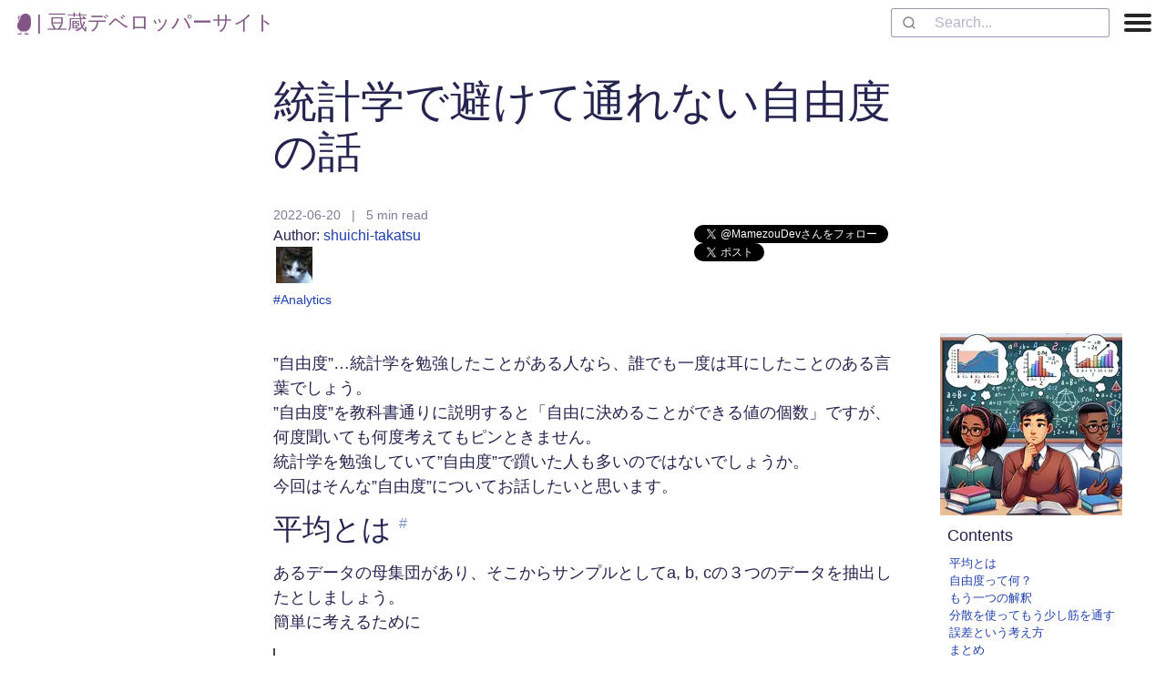

--- FILE ---
content_type: text/html; charset=UTF-8
request_url: https://developer.mamezou-tech.com/blogs/2022/06/20/degrees-of-freedom/
body_size: 11113
content:
<!DOCTYPE html>
<html lang="ja"><head>
    <meta charset="UTF-8">
    <meta name="viewport" content="width=device-width, initial-scale=1">
    <title>統計学で避けて通れない自由度の話 | 豆蔵デベロッパーサイト</title>
    <meta name="description" content="”自由度”…統計学を勉強したことがある人なら、誰でも一度は耳にしたことのある言葉でしょう。”自由度”を教科書通りに説明すると「自由に決めることができる値の個数」ですが、何度聞いても何度考えてもピンときません。統計学を勉強していて”自由度”で躓いた人も多いのではないでしょうか。今回はそんな”自由度”についてお話したいと思います。平均とは#あるデータの母集団があり、そこからサンプルとしてa, b, cの３つのデータを抽出したとしましょう。簡単に考えるためにa = 1b = 2c = 3とします...">
    <meta name="author" content="shuichi-takatsu">
    <link href="/css/style.css" rel="stylesheet">
    <link rel="canonical" href="https://developer.mamezou-tech.com/blogs/2022/06/20/degrees-of-freedom/">

    
    <script async="" src="https://www.googletagmanager.com/gtag/js?id=G-38XP4WXMMY"></script>
    <script>
      window.dataLayer = window.dataLayer || [];
      function gtag(){dataLayer.push(arguments);}
      gtag('js', new Date());

      gtag('config', 'G-38XP4WXMMY', {
        'user_properties': {
          branch: 'main',
          lang: 'ja',
          author: 'shuichi-takatsu',
          translate: '',
          tags: 'posts,2022年,Analytics',
          date: 'Mon Jun 20 2022 00:00:00 GMT+0000 (Coordinated Universal Time)'
        }
      });
      gtag('config', 'GTM-PLNMZ8R')
    </script>
    
    <link rel="apple-touch-icon" sizes="180x180" href="/img/apple-touch-icon.png">
    <link rel="icon" type="image/png" sizes="32x32" href="/img/favicon-32x32.png">
    <link rel="icon" type="image/png" sizes="16x16" href="/img/favicon-16x16.png">
    <link rel="manifest" href="/img/site.webmanifest">
    <link rel="mask-icon" href="/img/safari-pinned-tab.svg" color="#5bbad5">
    <meta name="msapplication-TileColor" content="#da532c">

    <link rel="preconnect" href="https://fonts.googleapis.com">
    <link rel="preconnect" href="https://fonts.gstatic.com" crossorigin=""><link rel="preload" href="https://fonts.googleapis.com/css2?family=Kosugi+Maru&amp;family=Mochiy+Pop+One&amp;display=swap" as="style" onload="this.onload=null;this.rel='stylesheet'"><meta name="twitter:card" content="summary_large_image">
    
    <meta name="twitter:creator" content="@MamezouDev">
    
    <meta name="twitter:title" content="統計学で避けて通れない自由度の話 | 豆蔵デベロッパーサイト">
    <meta name="twitter:description" content="”自由度”…統計学を勉強したことがある人なら、誰でも一度は耳にしたことのある言葉でしょう。”自由度”を教科書通りに説明すると「自由に決めることができる値の個数」ですが、何度聞いても何度考えてもピンときません。統計学を勉強していて”自由度”で躓いた人も多いのではないでしょうか。今回はそんな”自由度”についてお話したいと思います。平均とは#あるデータの母集団があり、そこからサンプルとしてa, b, cの３つのデータを抽出したとしましょう。簡単に考えるためにa = 1b = 2c = 3とします...">

    <meta property="fb:app_id" content="625393465273959">
    <meta property="og:type" content="website">
    <meta property="og:title" content="統計学で避けて通れない自由度の話 | 豆蔵デベロッパーサイト">
    <meta property="og:description" content="”自由度”…統計学を勉強したことがある人なら、誰でも一度は耳にしたことのある言葉でしょう。”自由度”を教科書通りに説明すると「自由に決めることができる値の個数」ですが、何度聞いても何度考えてもピンときません。統計学を勉強していて”自由度”で躓いた人も多いのではないでしょうか。今回はそんな”自由度”についてお話したいと思います。平均とは#あるデータの母集団があり、そこからサンプルとしてa, b, cの３つのデータを抽出したとしましょう。簡単に考えるためにa = 1b = 2c = 3とします...">
    <meta property="og:url" content="https://developer.mamezou-tech.com/blogs/2022/06/20/degrees-of-freedom/">
    
    <meta property="og:image" content="https://developer.mamezou-tech.com/og/?title=%E7%B5%B1%E8%A8%88%E5%AD%A6%E3%81%A7%E9%81%BF%E3%81%91%E3%81%A6%E9%80%9A%E3%82%8C%E3%81%AA%E3%81%84%E8%87%AA%E7%94%B1%E5%BA%A6%E3%81%AE%E8%A9%B1&amp;category=%E3%83%96%E3%83%AD%E3%82%B0">
    <meta name="twitter:image" content="https://developer.mamezou-tech.com/og/?title=%E7%B5%B1%E8%A8%88%E5%AD%A6%E3%81%A7%E9%81%BF%E3%81%91%E3%81%A6%E9%80%9A%E3%82%8C%E3%81%AA%E3%81%84%E8%87%AA%E7%94%B1%E5%BA%A6%E3%81%AE%E8%A9%B1&amp;category=%E3%83%96%E3%83%AD%E3%82%B0">
    
    <meta name="github" content="/posts/blogs/2022/0620_degrees-of-freedom">

    <link rel="alternate" type="application/rss+xml" title="RSS Feed for 豆蔵デベロッパーサイト" href="/feed/">
    <link href="https://unpkg.com/photoswipe@5.4.2/dist/photoswipe.css" rel="stylesheet">
    <link rel="preload" href="https://cdn.jsdelivr.net/npm/katex@0.16.0/dist/katex.min.css" as="style" onload="this.onload=null;this.rel='stylesheet'" integrity="sha384-Xi8rHCmBmhbuyyhbI88391ZKP2dmfnOl4rT9ZfRI7mLTdk1wblIUnrIq35nqwEvC" crossorigin="anonymous">
    <noscript><link rel="stylesheet" href="https://cdn.jsdelivr.net/npm/katex@0.16.0/dist/katex.min.css"></noscript>
<link rel="stylesheet" href="https://cdn.jsdelivr.net/npm/@algolia/algoliasearch-netlify-frontend@1/dist/algoliasearchNetlify.css">
<script type="text/javascript" src="https://cdn.jsdelivr.net/npm/@algolia/algoliasearch-netlify-frontend@1/dist/algoliasearchNetlify.js"></script>
<script type="text/javascript">
  algoliasearchNetlify({
    appId: 'DXUHI3EUVA',
    apiKey: 'c9cb1f29bb5b10e740fd4b9c7a65d22d',
    siteId: '585ee948-cb8f-4598-a37f-e6304bfee394',
    branch: 'main',
    selector: 'div#search',
  });
</script></head><body class="bg-white">
  <div id="fb-root"></div>
  <script async="" defer="" crossorigin="anonymous" src="https://connect.facebook.net/ja_JP/sdk.js#xfbml=1&amp;version=v18.0&amp;appId=625393465273959" nonce="Ytcn0KH2"></script>
    <nav aria-labelledby="tdbc-siteid" class="tdbc-sitenav"><section class="top-nav"><div><a id="tdbc-siteid" class="text-mz" href="/"><img alt="logo" src="/img/logo/mz-tech-logo-icon.png">&nbsp;|&nbsp;豆蔵デベロッパーサイト</a></div><div style="display:flex;justify-content:flex-end"><div id="search" style="margin-right:1rem"></div><div><input id="menu-toggle" type="checkbox"><label class="menu-button-container" for="menu-toggle"><div class="menu-button"></div></label><ul class="menu"><li><a href="/iot/">IoT</a></li><li><a href="/analytics/">統計解析</a></li><li><a href="/agile/">アジャイル開発</a></li><li><a href="/dev-env/">開発環境</a></li><li><a href="/ml/">機械学習・生成AI</a></li><li><a href="/robotics/">ロボット</a></li><li><a href="/modeling/">モデリング</a></li><li><a href="/blogs/">ブログ</a></li><li><a href="/testing/">テスト</a></li><li><a href="/oss/">OSS</a></li><li><a href="/msa/">マイクロサービス</a></li><li><a href="/learning/">学び</a></li><li><a href="/frontend/">フロントエンド</a></li><li><a href="/events/">イベント</a></li><li><a href="/container/">コンテナ</a></li><li><a href="/cicd/">CI/CD</a></li></ul></div></div></section></nav>

<main class="tdbc-container">
  <div id="toc"></div>
  <article class="post mr-auto ml-auto">
    <header class="post__header">
      <h1>統計学で避けて通れない自由度の話</h1>
      
      <a href="#header" id="back-to-top" class="hidden fixed bottom-5 left-1/2 transform -translate-x-1/2 bg-blue-500 bg-opacity-50 text-white py-2 px-4 rounded-full shadow-md text-sm hover:bg-opacity-100 hover:bg-blue-600 focus:outline-none focus:ring-2 focus:ring-blue-400 focus:ring-offset-2 z-50 transition-opacity duration-300">
        Back to Top
      </a>

      <div class="post__details">
        <time datetime="2022-06-20">
          2022-06-20
        </time>
        <span> | </span>
        <span>5 min read</span>
      </div>
        <div style="float: left; margin-bottom: 0.5rem">
        <span> Author: </span>
          <a href="/authors/shuichi-takatsu/" title="shuichi-takatsu の記事一覧">shuichi-takatsu
          <img width="40" height="40" style="margin-left: 0.2rem" alt="shuichi-takatsuの画像" src="https://github.com/shuichi-takatsu.png?size=40"></a>
        </div>
      
      <div class="clear-both md:clear-none md:float-right">
        <div class="tdbc-social-plugins h-20 md:h-10">
  <ul>
    <li class="tdbc-twitter-follow">
      <a href="https://twitter.com/MamezouDev?ref_src=twsrc%5Etfw" class="twitter-follow-button" data-show-count="false">
        Follow @MamezouDev
      </a>
      <script async="" defer="" src="https://platform.twitter.com/widgets.js" charset="utf-8"></script>
    </li>
    <li>
      <a href="https://twitter.com/share?ref_src=twsrc%5Etfw" class="twitter-share-button" data-via="MamezouDev" data-hashtags="豆蔵デベロッパー" data-show-count="false">
        Tweet
      </a>
    </li>
    <li class="tdbc-fb-recommend">
      <div class="fb-like" data-href="https://developer.mamezou-tech.com/blogs/2022/06/20/degrees-of-freedom/" data-width="" data-layout="button_count" data-action="recommend" data-size="small" data-share="false">
      </div>
    </li>
    <li>
      <div class="fb-share-button" data-href="https://developer.mamezou-tech.com/blogs/2022/06/20/degrees-of-freedom/" data-layout="button" data-size="small">
        <a target="_blank" href="https://www.facebook.com/sharer/sharer.php?u=https%3A%2F%2Fdevelopers.facebook.com%2Fdocs%2Fplugins%2F&amp;src=sdkpreparse" class="fb-xfbml-parse-ignore">
          シェア
        </a>
      </div>
    </li>
  </ul>
</div>

      </div>
    </header>
    <div class="post__tags">
      
      
      <a href="/tags/analytics/">#Analytics</a>
      
    </div>
    <main class="post__content">
      <p>”自由度”…統計学を勉強したことがある人なら、誰でも一度は耳にしたことのある言葉でしょう。<br>
”自由度”を教科書通りに説明すると「自由に決めることができる値の個数」ですが、何度聞いても何度考えてもピンときません。<br>
統計学を勉強していて”自由度”で躓いた人も多いのではないでしょうか。<br>
今回はそんな”自由度”についてお話したいと思います。</p>
<div class="section-header">
<h2 id="平均とは" tabindex="-1">平均とは</h2>
<a class="tdbc-anchor" href="#平均とは" aria-label="link to '平均とは'">#</a></div>
<p>あるデータの母集団があり、そこからサンプルとしてa, b, cの３つのデータを抽出したとしましょう。<br>
簡単に考えるために</p>
<blockquote>
<p>a = 1<br>
b = 2<br>
c = 3</p>
</blockquote>
<p>とします。<br>
a, b, cを変数<span class="katex"><span class="katex-mathml"><math xmlns="http://www.w3.org/1998/Math/MathML"><semantics><mrow><msub><mi>x</mi><mi>i</mi></msub></mrow><annotation encoding="application/x-tex">{x_i}</annotation></semantics></math></span><span class="katex-html" aria-hidden="true"><span class="base"><span class="strut" style="height:0.5806em;vertical-align:-0.15em;"></span><span class="mord"><span class="mord"><span class="mord mathnormal">x</span><span class="msupsub"><span class="vlist-t vlist-t2"><span class="vlist-r"><span class="vlist" style="height:0.3117em;"><span style="top:-2.55em;margin-left:0em;margin-right:0.05em;"><span class="pstrut" style="height:2.7em;"></span><span class="sizing reset-size6 size3 mtight"><span class="mord mathnormal mtight">i</span></span></span></span><span class="vlist-s">​</span></span><span class="vlist-r"><span class="vlist" style="height:0.15em;"><span></span></span></span></span></span></span></span></span></span></span>とすると平均<span class="katex"><span class="katex-mathml"><math xmlns="http://www.w3.org/1998/Math/MathML"><semantics><mrow><mover accent="true"><mi>x</mi><mo>ˉ</mo></mover></mrow><annotation encoding="application/x-tex">{\bar{x}}</annotation></semantics></math></span><span class="katex-html" aria-hidden="true"><span class="base"><span class="strut" style="height:0.5678em;"></span><span class="mord"><span class="mord accent"><span class="vlist-t"><span class="vlist-r"><span class="vlist" style="height:0.5678em;"><span style="top:-3em;"><span class="pstrut" style="height:3em;"></span><span class="mord mathnormal">x</span></span><span style="top:-3em;"><span class="pstrut" style="height:3em;"></span><span class="accent-body" style="left:-0.2222em;"><span class="mord">ˉ</span></span></span></span></span></span></span></span></span></span></span>は</p>
<p><span class="katex"><span class="katex-mathml"><math xmlns="http://www.w3.org/1998/Math/MathML"><semantics><mrow><mover accent="true"><mi>x</mi><mo>ˉ</mo></mover><mo>=</mo><mfrac><mrow><msubsup><mo>∑</mo><mrow><mi>i</mi><mo>=</mo><mn>1</mn></mrow><mi>n</mi></msubsup><msub><mi>x</mi><mi>i</mi></msub></mrow><mi>n</mi></mfrac></mrow><annotation encoding="application/x-tex">\bar{x} = {\sum_{i=1}^{n} {x_i} \over n}</annotation></semantics></math></span><span class="katex-html" aria-hidden="true"><span class="base"><span class="strut" style="height:0.5678em;"></span><span class="mord accent"><span class="vlist-t"><span class="vlist-r"><span class="vlist" style="height:0.5678em;"><span style="top:-3em;"><span class="pstrut" style="height:3em;"></span><span class="mord mathnormal">x</span></span><span style="top:-3em;"><span class="pstrut" style="height:3em;"></span><span class="accent-body" style="left:-0.2222em;"><span class="mord">ˉ</span></span></span></span></span></span></span><span class="mspace" style="margin-right:0.2778em;"></span><span class="mrel">=</span><span class="mspace" style="margin-right:0.2778em;"></span></span><span class="base"><span class="strut" style="height:1.405em;vertical-align:-0.345em;"></span><span class="mord"><span class="mord"><span class="mopen nulldelimiter"></span><span class="mfrac"><span class="vlist-t vlist-t2"><span class="vlist-r"><span class="vlist" style="height:1.06em;"><span style="top:-2.655em;"><span class="pstrut" style="height:3em;"></span><span class="sizing reset-size6 size3 mtight"><span class="mord mtight"><span class="mord mathnormal mtight">n</span></span></span></span><span style="top:-3.23em;"><span class="pstrut" style="height:3em;"></span><span class="frac-line" style="border-bottom-width:0.04em;"></span></span><span style="top:-3.535em;"><span class="pstrut" style="height:3em;"></span><span class="sizing reset-size6 size3 mtight"><span class="mord mtight"><span class="mop mtight"><span class="mop op-symbol small-op mtight" style="position:relative;top:0em;">∑</span><span class="msupsub"><span class="vlist-t vlist-t2"><span class="vlist-r"><span class="vlist" style="height:0.7385em;"><span style="top:-2.1786em;margin-left:0em;margin-right:0.0714em;"><span class="pstrut" style="height:2.5em;"></span><span class="sizing reset-size3 size1 mtight"><span class="mord mtight"><span class="mord mathnormal mtight">i</span><span class="mrel mtight">=</span><span class="mord mtight">1</span></span></span></span><span style="top:-2.931em;margin-right:0.0714em;"><span class="pstrut" style="height:2.5em;"></span><span class="sizing reset-size3 size1 mtight"><span class="mord mtight"><span class="mord mathnormal mtight">n</span></span></span></span></span><span class="vlist-s">​</span></span><span class="vlist-r"><span class="vlist" style="height:0.3214em;"><span></span></span></span></span></span></span><span class="mspace mtight" style="margin-right:0.1952em;"></span><span class="mord mtight"><span class="mord mtight"><span class="mord mathnormal mtight">x</span><span class="msupsub"><span class="vlist-t vlist-t2"><span class="vlist-r"><span class="vlist" style="height:0.3281em;"><span style="top:-2.357em;margin-left:0em;margin-right:0.0714em;"><span class="pstrut" style="height:2.5em;"></span><span class="sizing reset-size3 size1 mtight"><span class="mord mathnormal mtight">i</span></span></span></span><span class="vlist-s">​</span></span><span class="vlist-r"><span class="vlist" style="height:0.143em;"><span></span></span></span></span></span></span></span></span></span></span></span><span class="vlist-s">​</span></span><span class="vlist-r"><span class="vlist" style="height:0.345em;"><span></span></span></span></span></span><span class="mclose nulldelimiter"></span></span></span></span></span></span></p>
<p>で計算できます。ｎはサンプルの個数です。<br>
サンプル数が3であることから、<span class="katex"><span class="katex-mathml"><math xmlns="http://www.w3.org/1998/Math/MathML"><semantics><mrow><mover accent="true"><mi>x</mi><mo>ˉ</mo></mover></mrow><annotation encoding="application/x-tex">\bar{x}</annotation></semantics></math></span><span class="katex-html" aria-hidden="true"><span class="base"><span class="strut" style="height:0.5678em;"></span><span class="mord accent"><span class="vlist-t"><span class="vlist-r"><span class="vlist" style="height:0.5678em;"><span style="top:-3em;"><span class="pstrut" style="height:3em;"></span><span class="mord mathnormal">x</span></span><span style="top:-3em;"><span class="pstrut" style="height:3em;"></span><span class="accent-body" style="left:-0.2222em;"><span class="mord">ˉ</span></span></span></span></span></span></span></span></span></span> = 2 となります。<br>
これを「標本(サンプル)平均」と言います。a, b, cの各データが母集団からのサンプルだからです。</p>
<div class="section-header">
<h2 id="自由度って何？" tabindex="-1">自由度って何？</h2>
<a class="tdbc-anchor" href="#自由度って何？" aria-label="link to '自由度って何？'">#</a></div>
<p>統計の教科書を読むと、おそらく自由度の説明は</p>
<p><code>自由に決めることができる値の個数</code></p>
<p>のように書かれているものが多いと思います。</p>
<p>統計学で推定・検定を行う対象の多くは母集団の「平均」や「分散」です。<br>
推計統計学では人間は「平均」や「分散」などの母数(パラメータ)を正確に知ることが出来ないので、母数を神のみぞ知る”定数”として扱います。<br>
平均は”定数”として決まっているので、母集団から得られるデータがどんな値を取ることが出来るのかを考えていくことになります。<br>
（そろそろ思考が追い付かないですよね。私はこのあたりで”なぜ？”って思いました）</p>
<p><code>平均(パラメータ) ＝ 定数</code></p>
<p>としたときに、データ（変数）a, b, cのうちの２個までは自由に値を設定できますが、最後の１つ（３番目）は、平均の式から逆算して値が”固定”されてしまうという理屈から「自由な値を取り得ない」として定数扱いされてしまいます。<br>
つまり「最後の１つは自由に値を決めることが出来ない」＝「自由度が1つ減る」と考えて、自由度は</p>
<p><code>3(データ個数) - 1(固定値の数) = 2(自由度)</code></p>
<p>となります。<br>
大抵の教科書の説明はここまで。<br>
しかし今の話を聞いても私にはまったく腑に落ちないのです。</p>
<p>標本平均はa, b, cの３つの値をサンプリングした時点で初めて計算されたわけで、平均を出す前に値が決定しているような理屈は”因果が逆転”しているように感じられました。<br>
神のみぞ知る真の平均は標本の平均とは異なるだろう、と考えたからです。</p>
<div class="section-header">
<h2 id="もう一つの解釈" tabindex="-1">もう一つの解釈</h2>
<a class="tdbc-anchor" href="#もう一つの解釈" aria-label="link to 'もう一つの解釈'">#</a></div>
<p>他の説明も見つけました。それは</p>
<p><code>観察値の数から推計値を除いた数</code></p>
<p>のような説明でした。<br>
観察値の数というのは上記の例で言えばa, b, cの3つです。<br>
このa, b, cから計算された「平均」という値は”推計値”です。<br>
観察値の数”３”から、推計値である平均の値の数”１”を引くとそれが”自由度”であると考えます。</p>
<p>これは単に”自由度というものをそのように設定した”というだけで、ここまで聞いても腑に落ちません。</p>
<div class="section-header">
<h2 id="分散を使ってもう少し筋を通す" tabindex="-1">分散を使ってもう少し筋を通す</h2>
<a class="tdbc-anchor" href="#分散を使ってもう少し筋を通す" aria-label="link to '分散を使ってもう少し筋を通す'">#</a></div>
<p>自由度を使う場面は分散の計算でお目にかかります。<br>
分散を使って調べてみましょう。</p>
<p>あるデータの母集団からサンプリングされたデータ数ｎの”標本平均”の計算は</p>
<p><span class="katex"><span class="katex-mathml"><math xmlns="http://www.w3.org/1998/Math/MathML"><semantics><mrow><mover accent="true"><mi>x</mi><mo>ˉ</mo></mover><mo>=</mo><mfrac><mrow><msubsup><mo>∑</mo><mrow><mi>i</mi><mo>=</mo><mn>1</mn></mrow><mi>n</mi></msubsup><msub><mi>x</mi><mi>i</mi></msub></mrow><mi>n</mi></mfrac></mrow><annotation encoding="application/x-tex">\bar{x} = {\sum_{i=1}^{n} {x_i} \over n}</annotation></semantics></math></span><span class="katex-html" aria-hidden="true"><span class="base"><span class="strut" style="height:0.5678em;"></span><span class="mord accent"><span class="vlist-t"><span class="vlist-r"><span class="vlist" style="height:0.5678em;"><span style="top:-3em;"><span class="pstrut" style="height:3em;"></span><span class="mord mathnormal">x</span></span><span style="top:-3em;"><span class="pstrut" style="height:3em;"></span><span class="accent-body" style="left:-0.2222em;"><span class="mord">ˉ</span></span></span></span></span></span></span><span class="mspace" style="margin-right:0.2778em;"></span><span class="mrel">=</span><span class="mspace" style="margin-right:0.2778em;"></span></span><span class="base"><span class="strut" style="height:1.405em;vertical-align:-0.345em;"></span><span class="mord"><span class="mord"><span class="mopen nulldelimiter"></span><span class="mfrac"><span class="vlist-t vlist-t2"><span class="vlist-r"><span class="vlist" style="height:1.06em;"><span style="top:-2.655em;"><span class="pstrut" style="height:3em;"></span><span class="sizing reset-size6 size3 mtight"><span class="mord mtight"><span class="mord mathnormal mtight">n</span></span></span></span><span style="top:-3.23em;"><span class="pstrut" style="height:3em;"></span><span class="frac-line" style="border-bottom-width:0.04em;"></span></span><span style="top:-3.535em;"><span class="pstrut" style="height:3em;"></span><span class="sizing reset-size6 size3 mtight"><span class="mord mtight"><span class="mop mtight"><span class="mop op-symbol small-op mtight" style="position:relative;top:0em;">∑</span><span class="msupsub"><span class="vlist-t vlist-t2"><span class="vlist-r"><span class="vlist" style="height:0.7385em;"><span style="top:-2.1786em;margin-left:0em;margin-right:0.0714em;"><span class="pstrut" style="height:2.5em;"></span><span class="sizing reset-size3 size1 mtight"><span class="mord mtight"><span class="mord mathnormal mtight">i</span><span class="mrel mtight">=</span><span class="mord mtight">1</span></span></span></span><span style="top:-2.931em;margin-right:0.0714em;"><span class="pstrut" style="height:2.5em;"></span><span class="sizing reset-size3 size1 mtight"><span class="mord mtight"><span class="mord mathnormal mtight">n</span></span></span></span></span><span class="vlist-s">​</span></span><span class="vlist-r"><span class="vlist" style="height:0.3214em;"><span></span></span></span></span></span></span><span class="mspace mtight" style="margin-right:0.1952em;"></span><span class="mord mtight"><span class="mord mtight"><span class="mord mathnormal mtight">x</span><span class="msupsub"><span class="vlist-t vlist-t2"><span class="vlist-r"><span class="vlist" style="height:0.3281em;"><span style="top:-2.357em;margin-left:0em;margin-right:0.0714em;"><span class="pstrut" style="height:2.5em;"></span><span class="sizing reset-size3 size1 mtight"><span class="mord mathnormal mtight">i</span></span></span></span><span class="vlist-s">​</span></span><span class="vlist-r"><span class="vlist" style="height:0.143em;"><span></span></span></span></span></span></span></span></span></span></span></span><span class="vlist-s">​</span></span><span class="vlist-r"><span class="vlist" style="height:0.345em;"><span></span></span></span></span></span><span class="mclose nulldelimiter"></span></span></span></span></span></span></p>
<p>です。これはいままで通り。<br>
データのばらつき(分散)を考えるときは、偏差の和は</p>
<p><span class="katex"><span class="katex-mathml"><math xmlns="http://www.w3.org/1998/Math/MathML"><semantics><mrow><msubsup><mo>∑</mo><mrow><mi>i</mi><mo>=</mo><mn>1</mn></mrow><mi>n</mi></msubsup><mo stretchy="false">(</mo><msub><mi>x</mi><mi>i</mi></msub><mo>−</mo><mover accent="true"><mi>x</mi><mo>ˉ</mo></mover><mo stretchy="false">)</mo><mo>=</mo><mn>0</mn></mrow><annotation encoding="application/x-tex">{\sum_{i=1}^{n} ({x_i} - \bar{x}) = 0}</annotation></semantics></math></span><span class="katex-html" aria-hidden="true"><span class="base"><span class="strut" style="height:1.104em;vertical-align:-0.2997em;"></span><span class="mord"><span class="mop"><span class="mop op-symbol small-op" style="position:relative;top:0em;">∑</span><span class="msupsub"><span class="vlist-t vlist-t2"><span class="vlist-r"><span class="vlist" style="height:0.8043em;"><span style="top:-2.4003em;margin-left:0em;margin-right:0.05em;"><span class="pstrut" style="height:2.7em;"></span><span class="sizing reset-size6 size3 mtight"><span class="mord mtight"><span class="mord mathnormal mtight">i</span><span class="mrel mtight">=</span><span class="mord mtight">1</span></span></span></span><span style="top:-3.2029em;margin-right:0.05em;"><span class="pstrut" style="height:2.7em;"></span><span class="sizing reset-size6 size3 mtight"><span class="mord mtight"><span class="mord mathnormal mtight">n</span></span></span></span></span><span class="vlist-s">​</span></span><span class="vlist-r"><span class="vlist" style="height:0.2997em;"><span></span></span></span></span></span></span><span class="mopen">(</span><span class="mord"><span class="mord"><span class="mord mathnormal">x</span><span class="msupsub"><span class="vlist-t vlist-t2"><span class="vlist-r"><span class="vlist" style="height:0.3117em;"><span style="top:-2.55em;margin-left:0em;margin-right:0.05em;"><span class="pstrut" style="height:2.7em;"></span><span class="sizing reset-size6 size3 mtight"><span class="mord mathnormal mtight">i</span></span></span></span><span class="vlist-s">​</span></span><span class="vlist-r"><span class="vlist" style="height:0.15em;"><span></span></span></span></span></span></span></span><span class="mspace" style="margin-right:0.2222em;"></span><span class="mbin">−</span><span class="mspace" style="margin-right:0.2222em;"></span><span class="mord accent"><span class="vlist-t"><span class="vlist-r"><span class="vlist" style="height:0.5678em;"><span style="top:-3em;"><span class="pstrut" style="height:3em;"></span><span class="mord mathnormal">x</span></span><span style="top:-3em;"><span class="pstrut" style="height:3em;"></span><span class="accent-body" style="left:-0.2222em;"><span class="mord">ˉ</span></span></span></span></span></span></span><span class="mclose">)</span><span class="mspace" style="margin-right:0.2778em;"></span><span class="mrel">=</span><span class="mspace" style="margin-right:0.2778em;"></span><span class="mord">0</span></span></span></span></span></p>
<p>になってしまうので平方和で考えます。</p>
<p><span class="katex"><span class="katex-mathml"><math xmlns="http://www.w3.org/1998/Math/MathML"><semantics><mrow><msubsup><mo>∑</mo><mrow><mi>i</mi><mo>=</mo><mn>1</mn></mrow><mi>n</mi></msubsup><mo stretchy="false">(</mo><msub><mi>x</mi><mi>i</mi></msub><mo>−</mo><mover accent="true"><mi>x</mi><mo>ˉ</mo></mover><msup><mo stretchy="false">)</mo><mn>2</mn></msup><mo>=</mo><mi>S</mi></mrow><annotation encoding="application/x-tex">{\sum_{i=1}^{n} ({x_i} - \bar{x})^2 = S}</annotation></semantics></math></span><span class="katex-html" aria-hidden="true"><span class="base"><span class="strut" style="height:1.1138em;vertical-align:-0.2997em;"></span><span class="mord"><span class="mop"><span class="mop op-symbol small-op" style="position:relative;top:0em;">∑</span><span class="msupsub"><span class="vlist-t vlist-t2"><span class="vlist-r"><span class="vlist" style="height:0.8043em;"><span style="top:-2.4003em;margin-left:0em;margin-right:0.05em;"><span class="pstrut" style="height:2.7em;"></span><span class="sizing reset-size6 size3 mtight"><span class="mord mtight"><span class="mord mathnormal mtight">i</span><span class="mrel mtight">=</span><span class="mord mtight">1</span></span></span></span><span style="top:-3.2029em;margin-right:0.05em;"><span class="pstrut" style="height:2.7em;"></span><span class="sizing reset-size6 size3 mtight"><span class="mord mtight"><span class="mord mathnormal mtight">n</span></span></span></span></span><span class="vlist-s">​</span></span><span class="vlist-r"><span class="vlist" style="height:0.2997em;"><span></span></span></span></span></span></span><span class="mopen">(</span><span class="mord"><span class="mord"><span class="mord mathnormal">x</span><span class="msupsub"><span class="vlist-t vlist-t2"><span class="vlist-r"><span class="vlist" style="height:0.3117em;"><span style="top:-2.55em;margin-left:0em;margin-right:0.05em;"><span class="pstrut" style="height:2.7em;"></span><span class="sizing reset-size6 size3 mtight"><span class="mord mathnormal mtight">i</span></span></span></span><span class="vlist-s">​</span></span><span class="vlist-r"><span class="vlist" style="height:0.15em;"><span></span></span></span></span></span></span></span><span class="mspace" style="margin-right:0.2222em;"></span><span class="mbin">−</span><span class="mspace" style="margin-right:0.2222em;"></span><span class="mord accent"><span class="vlist-t"><span class="vlist-r"><span class="vlist" style="height:0.5678em;"><span style="top:-3em;"><span class="pstrut" style="height:3em;"></span><span class="mord mathnormal">x</span></span><span style="top:-3em;"><span class="pstrut" style="height:3em;"></span><span class="accent-body" style="left:-0.2222em;"><span class="mord">ˉ</span></span></span></span></span></span></span><span class="mclose"><span class="mclose">)</span><span class="msupsub"><span class="vlist-t"><span class="vlist-r"><span class="vlist" style="height:0.8141em;"><span style="top:-3.063em;margin-right:0.05em;"><span class="pstrut" style="height:2.7em;"></span><span class="sizing reset-size6 size3 mtight"><span class="mord mtight">2</span></span></span></span></span></span></span></span><span class="mspace" style="margin-right:0.2778em;"></span><span class="mrel">=</span><span class="mspace" style="margin-right:0.2778em;"></span><span class="mord mathnormal" style="margin-right:0.05764em;">S</span></span></span></span></span>(平方和)</p>
<p>分散を計算するときに平方和を単純にｎで割ってしまう困ったことが起きます。<br>
それはｎ個のデータの平方和の計算にも<span class="katex"><span class="katex-mathml"><math xmlns="http://www.w3.org/1998/Math/MathML"><semantics><mrow><mover accent="true"><mi>x</mi><mo>ˉ</mo></mover></mrow><annotation encoding="application/x-tex">\bar{x}</annotation></semantics></math></span><span class="katex-html" aria-hidden="true"><span class="base"><span class="strut" style="height:0.5678em;"></span><span class="mord accent"><span class="vlist-t"><span class="vlist-r"><span class="vlist" style="height:0.5678em;"><span style="top:-3em;"><span class="pstrut" style="height:3em;"></span><span class="mord mathnormal">x</span></span><span style="top:-3em;"><span class="pstrut" style="height:3em;"></span><span class="accent-body" style="left:-0.2222em;"><span class="mord">ˉ</span></span></span></span></span></span></span></span></span></span>が利用されているので、実際に自由な値が取れる数はｎ－１個であり、平方和をｎで割ってしまうと本来（神のみぞ知る）の分散の値よりも小さくなってしまいます。<br>
この「ｎ－1」という値が自由度になります。</p>
<p><span class="katex"><span class="katex-mathml"><math xmlns="http://www.w3.org/1998/Math/MathML"><semantics><mrow><mfrac><mrow><msubsup><mo>∑</mo><mrow><mi>i</mi><mo>=</mo><mn>1</mn></mrow><mi>n</mi></msubsup><mo stretchy="false">(</mo><msub><mi>x</mi><mi>i</mi></msub><mo>−</mo><mover accent="true"><mi>x</mi><mo>ˉ</mo></mover><msup><mo stretchy="false">)</mo><mn>2</mn></msup></mrow><mrow><mi>n</mi><mo>−</mo><mn>1</mn></mrow></mfrac><mrow><mo>=</mo><msup><mi>σ</mi><mn>2</mn></msup></mrow></mrow><annotation encoding="application/x-tex">{\sum_{i=1}^{n} ({x_i} - \bar{x})^2 \over n - 1}{ = σ^2}</annotation></semantics></math></span><span class="katex-html" aria-hidden="true"><span class="base"><span class="strut" style="height:1.5623em;vertical-align:-0.4033em;"></span><span class="mord"><span class="mord"><span class="mopen nulldelimiter"></span><span class="mfrac"><span class="vlist-t vlist-t2"><span class="vlist-r"><span class="vlist" style="height:1.1589em;"><span style="top:-2.655em;"><span class="pstrut" style="height:3em;"></span><span class="sizing reset-size6 size3 mtight"><span class="mord mtight"><span class="mord mathnormal mtight">n</span><span class="mbin mtight">−</span><span class="mord mtight">1</span></span></span></span><span style="top:-3.23em;"><span class="pstrut" style="height:3em;"></span><span class="frac-line" style="border-bottom-width:0.04em;"></span></span><span style="top:-3.535em;"><span class="pstrut" style="height:3em;"></span><span class="sizing reset-size6 size3 mtight"><span class="mord mtight"><span class="mop mtight"><span class="mop op-symbol small-op mtight" style="position:relative;top:0em;">∑</span><span class="msupsub"><span class="vlist-t vlist-t2"><span class="vlist-r"><span class="vlist" style="height:0.7385em;"><span style="top:-2.1786em;margin-left:0em;margin-right:0.0714em;"><span class="pstrut" style="height:2.5em;"></span><span class="sizing reset-size3 size1 mtight"><span class="mord mtight"><span class="mord mathnormal mtight">i</span><span class="mrel mtight">=</span><span class="mord mtight">1</span></span></span></span><span style="top:-2.931em;margin-right:0.0714em;"><span class="pstrut" style="height:2.5em;"></span><span class="sizing reset-size3 size1 mtight"><span class="mord mtight"><span class="mord mathnormal mtight">n</span></span></span></span></span><span class="vlist-s">​</span></span><span class="vlist-r"><span class="vlist" style="height:0.3214em;"><span></span></span></span></span></span></span><span class="mopen mtight">(</span><span class="mord mtight"><span class="mord mtight"><span class="mord mathnormal mtight">x</span><span class="msupsub"><span class="vlist-t vlist-t2"><span class="vlist-r"><span class="vlist" style="height:0.3281em;"><span style="top:-2.357em;margin-left:0em;margin-right:0.0714em;"><span class="pstrut" style="height:2.5em;"></span><span class="sizing reset-size3 size1 mtight"><span class="mord mathnormal mtight">i</span></span></span></span><span class="vlist-s">​</span></span><span class="vlist-r"><span class="vlist" style="height:0.143em;"><span></span></span></span></span></span></span></span><span class="mbin mtight">−</span><span class="mord accent mtight"><span class="vlist-t"><span class="vlist-r"><span class="vlist" style="height:0.5678em;"><span style="top:-2.7em;"><span class="pstrut" style="height:2.7em;"></span><span class="mord mathnormal mtight">x</span></span><span style="top:-2.7em;"><span class="pstrut" style="height:2.7em;"></span><span class="accent-body" style="left:-0.2222em;"><span class="mord mtight">ˉ</span></span></span></span></span></span></span><span class="mclose mtight"><span class="mclose mtight">)</span><span class="msupsub"><span class="vlist-t"><span class="vlist-r"><span class="vlist" style="height:0.8913em;"><span style="top:-2.931em;margin-right:0.0714em;"><span class="pstrut" style="height:2.5em;"></span><span class="sizing reset-size3 size1 mtight"><span class="mord mtight">2</span></span></span></span></span></span></span></span></span></span></span></span><span class="vlist-s">​</span></span><span class="vlist-r"><span class="vlist" style="height:0.4033em;"><span></span></span></span></span></span><span class="mclose nulldelimiter"></span></span></span><span class="mord"><span class="mrel">=</span><span class="mspace" style="margin-right:0.2778em;"></span><span class="mord"><span class="mord mathnormal" style="margin-right:0.03588em;">σ</span><span class="msupsub"><span class="vlist-t"><span class="vlist-r"><span class="vlist" style="height:0.8141em;"><span style="top:-3.063em;margin-right:0.05em;"><span class="pstrut" style="height:2.7em;"></span><span class="sizing reset-size6 size3 mtight"><span class="mord mtight">2</span></span></span></span></span></span></span></span></span></span></span></span>(分散)</p>
<p>分散を登場させることで、最初の２つの説明よりは少し理解しやすくなりました。<br>
割る数をｎからｎ－１としてあげることで、実際の分散の値に”近づく”という理屈です。<br>
しかし、やっぱりモヤモヤします。<br>
自由度がｎ－１だとしても、平方和の計算にはｎ個の偏差が使われているのに、割る数がｎではなくｎ－１の方が妥当だという”感覚”が持てないのです。</p>
<div class="section-header">
<h2 id="誤差という考え方" tabindex="-1">誤差という考え方</h2>
<a class="tdbc-anchor" href="#誤差という考え方" aria-label="link to '誤差という考え方'">#</a></div>
<p>筆者は学生の頃、実は数学が苦手でした。苦手というよりも”なぜ？”と思うことが多くて好きになれなかったのです。<br>
線形代数や積分・微分…どれも数式としては美しいと思います。<br>
計算をすれば答えは出ますが、”で？それで何？”と思うことが多く、本気で取り組む気力が起きませんでした。</p>
<p>その代わり物理や化学は大好きでした。<br>
扱う”対象”がはっきりわかっていたので、速度を”微分”したものが加速度だと言われれば素直に納得できましたし、計算していてスッと頭に入ってきたものです。</p>
<p>”自由度”にも”具体的な数式としての説明”が欲しいと感じていました。</p>
<p>そこで次は誤差という考え方を導入しましょう。<br>
先にネタバラシをしてしまうと、この考え方は次の書籍で勉強しました。</p>
<p><a href="https://www.amazon.co.jp/dp/4817195584" target="_blank" rel="noopener noreferrer" class="new-tab-link">ソフトウェアメトリクス統計分析入門―現場エンジニアによる直観的解説と実践ドリル</a></p>
<p>先ほどa, b, cというサンプルを考えて平均を計算しました。<br>
計算した平均は”標本平均”です。<br>
母集団の真の平均μは神のみぞ知る数値なので我々には分かっていない設定です。<br>
よって、サンプルから計算された平均<span class="katex"><span class="katex-mathml"><math xmlns="http://www.w3.org/1998/Math/MathML"><semantics><mrow><mover accent="true"><mi>x</mi><mo>ˉ</mo></mover></mrow><annotation encoding="application/x-tex">\bar{x}</annotation></semantics></math></span><span class="katex-html" aria-hidden="true"><span class="base"><span class="strut" style="height:0.5678em;"></span><span class="mord accent"><span class="vlist-t"><span class="vlist-r"><span class="vlist" style="height:0.5678em;"><span style="top:-3em;"><span class="pstrut" style="height:3em;"></span><span class="mord mathnormal">x</span></span><span style="top:-3em;"><span class="pstrut" style="height:3em;"></span><span class="accent-body" style="left:-0.2222em;"><span class="mord">ˉ</span></span></span></span></span></span></span></span></span></span>と真の平均μとの間には必ず”誤差”が含まれます。</p>
<p>この誤差のために真の平方和(書籍では変動と説明されています)とサンプルから計算された平方和では必ず誤差分の差がでます。<br>
平方和の性質上、<span class="katex"><span class="katex-mathml"><math xmlns="http://www.w3.org/1998/Math/MathML"><semantics><mrow><mover accent="true"><mi>x</mi><mo>ˉ</mo></mover></mrow><annotation encoding="application/x-tex">\bar{x}</annotation></semantics></math></span><span class="katex-html" aria-hidden="true"><span class="base"><span class="strut" style="height:0.5678em;"></span><span class="mord accent"><span class="vlist-t"><span class="vlist-r"><span class="vlist" style="height:0.5678em;"><span style="top:-3em;"><span class="pstrut" style="height:3em;"></span><span class="mord mathnormal">x</span></span><span style="top:-3em;"><span class="pstrut" style="height:3em;"></span><span class="accent-body" style="left:-0.2222em;"><span class="mord">ˉ</span></span></span></span></span></span></span></span></span></span>が真の平均μより大きくても小さくても、サンプルから計算された平方和は”必ず”真の平方和よりも小さくなります。</p>
<p>例として、サンプルが以下のようだったとします。</p>
<blockquote>
<p>a = 1<br>
b = 2<br>
c = 3</p>
</blockquote>
<p>標本平均<span class="katex"><span class="katex-mathml"><math xmlns="http://www.w3.org/1998/Math/MathML"><semantics><mrow><mover accent="true"><mi>x</mi><mo>ˉ</mo></mover></mrow><annotation encoding="application/x-tex">\bar{x}</annotation></semantics></math></span><span class="katex-html" aria-hidden="true"><span class="base"><span class="strut" style="height:0.5678em;"></span><span class="mord accent"><span class="vlist-t"><span class="vlist-r"><span class="vlist" style="height:0.5678em;"><span style="top:-3em;"><span class="pstrut" style="height:3em;"></span><span class="mord mathnormal">x</span></span><span style="top:-3em;"><span class="pstrut" style="height:3em;"></span><span class="accent-body" style="left:-0.2222em;"><span class="mord">ˉ</span></span></span></span></span></span></span></span></span></span>は2になります。<br>
その場合の平方和は</p>
<p><span class="katex"><span class="katex-mathml"><math xmlns="http://www.w3.org/1998/Math/MathML"><semantics><mrow><msubsup><mo>∑</mo><mrow><mi>i</mi><mo>=</mo><mn>1</mn></mrow><mi>n</mi></msubsup><mo stretchy="false">(</mo><msub><mi>x</mi><mi>i</mi></msub><mo>−</mo><mn>2</mn><msup><mo stretchy="false">)</mo><mn>2</mn></msup><mo>=</mo><mn>2</mn></mrow><annotation encoding="application/x-tex">{\sum_{i=1}^{n} ({x_i} - 2)^2 = 2}</annotation></semantics></math></span><span class="katex-html" aria-hidden="true"><span class="base"><span class="strut" style="height:1.1138em;vertical-align:-0.2997em;"></span><span class="mord"><span class="mop"><span class="mop op-symbol small-op" style="position:relative;top:0em;">∑</span><span class="msupsub"><span class="vlist-t vlist-t2"><span class="vlist-r"><span class="vlist" style="height:0.8043em;"><span style="top:-2.4003em;margin-left:0em;margin-right:0.05em;"><span class="pstrut" style="height:2.7em;"></span><span class="sizing reset-size6 size3 mtight"><span class="mord mtight"><span class="mord mathnormal mtight">i</span><span class="mrel mtight">=</span><span class="mord mtight">1</span></span></span></span><span style="top:-3.2029em;margin-right:0.05em;"><span class="pstrut" style="height:2.7em;"></span><span class="sizing reset-size6 size3 mtight"><span class="mord mtight"><span class="mord mathnormal mtight">n</span></span></span></span></span><span class="vlist-s">​</span></span><span class="vlist-r"><span class="vlist" style="height:0.2997em;"><span></span></span></span></span></span></span><span class="mopen">(</span><span class="mord"><span class="mord"><span class="mord mathnormal">x</span><span class="msupsub"><span class="vlist-t vlist-t2"><span class="vlist-r"><span class="vlist" style="height:0.3117em;"><span style="top:-2.55em;margin-left:0em;margin-right:0.05em;"><span class="pstrut" style="height:2.7em;"></span><span class="sizing reset-size6 size3 mtight"><span class="mord mathnormal mtight">i</span></span></span></span><span class="vlist-s">​</span></span><span class="vlist-r"><span class="vlist" style="height:0.15em;"><span></span></span></span></span></span></span></span><span class="mspace" style="margin-right:0.2222em;"></span><span class="mbin">−</span><span class="mspace" style="margin-right:0.2222em;"></span><span class="mord">2</span><span class="mclose"><span class="mclose">)</span><span class="msupsub"><span class="vlist-t"><span class="vlist-r"><span class="vlist" style="height:0.8141em;"><span style="top:-3.063em;margin-right:0.05em;"><span class="pstrut" style="height:2.7em;"></span><span class="sizing reset-size6 size3 mtight"><span class="mord mtight">2</span></span></span></span></span></span></span></span><span class="mspace" style="margin-right:0.2778em;"></span><span class="mrel">=</span><span class="mspace" style="margin-right:0.2778em;"></span><span class="mord">2</span></span></span></span></span> (平方和)</p>
<p>となります。<br>
しかし、真の平均が1.9だった場合の平方和は</p>
<p><span class="katex"><span class="katex-mathml"><math xmlns="http://www.w3.org/1998/Math/MathML"><semantics><mrow><msubsup><mo>∑</mo><mrow><mi>i</mi><mo>=</mo><mn>1</mn></mrow><mi>n</mi></msubsup><mo stretchy="false">(</mo><msub><mi>x</mi><mi>i</mi></msub><mo>−</mo><mn>1.9</mn><msup><mo stretchy="false">)</mo><mn>2</mn></msup><mo>=</mo><mn>2.03</mn></mrow><annotation encoding="application/x-tex">{\sum_{i=1}^{n} ({x_i} - 1.9)^2 = 2.03}</annotation></semantics></math></span><span class="katex-html" aria-hidden="true"><span class="base"><span class="strut" style="height:1.1138em;vertical-align:-0.2997em;"></span><span class="mord"><span class="mop"><span class="mop op-symbol small-op" style="position:relative;top:0em;">∑</span><span class="msupsub"><span class="vlist-t vlist-t2"><span class="vlist-r"><span class="vlist" style="height:0.8043em;"><span style="top:-2.4003em;margin-left:0em;margin-right:0.05em;"><span class="pstrut" style="height:2.7em;"></span><span class="sizing reset-size6 size3 mtight"><span class="mord mtight"><span class="mord mathnormal mtight">i</span><span class="mrel mtight">=</span><span class="mord mtight">1</span></span></span></span><span style="top:-3.2029em;margin-right:0.05em;"><span class="pstrut" style="height:2.7em;"></span><span class="sizing reset-size6 size3 mtight"><span class="mord mtight"><span class="mord mathnormal mtight">n</span></span></span></span></span><span class="vlist-s">​</span></span><span class="vlist-r"><span class="vlist" style="height:0.2997em;"><span></span></span></span></span></span></span><span class="mopen">(</span><span class="mord"><span class="mord"><span class="mord mathnormal">x</span><span class="msupsub"><span class="vlist-t vlist-t2"><span class="vlist-r"><span class="vlist" style="height:0.3117em;"><span style="top:-2.55em;margin-left:0em;margin-right:0.05em;"><span class="pstrut" style="height:2.7em;"></span><span class="sizing reset-size6 size3 mtight"><span class="mord mathnormal mtight">i</span></span></span></span><span class="vlist-s">​</span></span><span class="vlist-r"><span class="vlist" style="height:0.15em;"><span></span></span></span></span></span></span></span><span class="mspace" style="margin-right:0.2222em;"></span><span class="mbin">−</span><span class="mspace" style="margin-right:0.2222em;"></span><span class="mord">1.9</span><span class="mclose"><span class="mclose">)</span><span class="msupsub"><span class="vlist-t"><span class="vlist-r"><span class="vlist" style="height:0.8141em;"><span style="top:-3.063em;margin-right:0.05em;"><span class="pstrut" style="height:2.7em;"></span><span class="sizing reset-size6 size3 mtight"><span class="mord mtight">2</span></span></span></span></span></span></span></span><span class="mspace" style="margin-right:0.2778em;"></span><span class="mrel">=</span><span class="mspace" style="margin-right:0.2778em;"></span><span class="mord">2.03</span></span></span></span></span> (平方和)</p>
<p>となります。<br>
また真の平均が2.1だった場合の平方和は</p>
<p><span class="katex"><span class="katex-mathml"><math xmlns="http://www.w3.org/1998/Math/MathML"><semantics><mrow><msubsup><mo>∑</mo><mrow><mi>i</mi><mo>=</mo><mn>1</mn></mrow><mi>n</mi></msubsup><mo stretchy="false">(</mo><msub><mi>x</mi><mi>i</mi></msub><mo>−</mo><mn>2.1</mn><msup><mo stretchy="false">)</mo><mn>2</mn></msup><mo>=</mo><mn>2.03</mn></mrow><annotation encoding="application/x-tex">{\sum_{i=1}^{n} ({x_i} - 2.1)^2 = 2.03}</annotation></semantics></math></span><span class="katex-html" aria-hidden="true"><span class="base"><span class="strut" style="height:1.1138em;vertical-align:-0.2997em;"></span><span class="mord"><span class="mop"><span class="mop op-symbol small-op" style="position:relative;top:0em;">∑</span><span class="msupsub"><span class="vlist-t vlist-t2"><span class="vlist-r"><span class="vlist" style="height:0.8043em;"><span style="top:-2.4003em;margin-left:0em;margin-right:0.05em;"><span class="pstrut" style="height:2.7em;"></span><span class="sizing reset-size6 size3 mtight"><span class="mord mtight"><span class="mord mathnormal mtight">i</span><span class="mrel mtight">=</span><span class="mord mtight">1</span></span></span></span><span style="top:-3.2029em;margin-right:0.05em;"><span class="pstrut" style="height:2.7em;"></span><span class="sizing reset-size6 size3 mtight"><span class="mord mtight"><span class="mord mathnormal mtight">n</span></span></span></span></span><span class="vlist-s">​</span></span><span class="vlist-r"><span class="vlist" style="height:0.2997em;"><span></span></span></span></span></span></span><span class="mopen">(</span><span class="mord"><span class="mord"><span class="mord mathnormal">x</span><span class="msupsub"><span class="vlist-t vlist-t2"><span class="vlist-r"><span class="vlist" style="height:0.3117em;"><span style="top:-2.55em;margin-left:0em;margin-right:0.05em;"><span class="pstrut" style="height:2.7em;"></span><span class="sizing reset-size6 size3 mtight"><span class="mord mathnormal mtight">i</span></span></span></span><span class="vlist-s">​</span></span><span class="vlist-r"><span class="vlist" style="height:0.15em;"><span></span></span></span></span></span></span></span><span class="mspace" style="margin-right:0.2222em;"></span><span class="mbin">−</span><span class="mspace" style="margin-right:0.2222em;"></span><span class="mord">2.1</span><span class="mclose"><span class="mclose">)</span><span class="msupsub"><span class="vlist-t"><span class="vlist-r"><span class="vlist" style="height:0.8141em;"><span style="top:-3.063em;margin-right:0.05em;"><span class="pstrut" style="height:2.7em;"></span><span class="sizing reset-size6 size3 mtight"><span class="mord mtight">2</span></span></span></span></span></span></span></span><span class="mspace" style="margin-right:0.2778em;"></span><span class="mrel">=</span><span class="mspace" style="margin-right:0.2778em;"></span><span class="mord">2.03</span></span></span></span></span> (平方和)</p>
<p>となり、標本平均を使った平方和は必ず真の平方和よりも値が小さくなってしまいます。</p>
<p>まだ見ぬ分散を求めるには上記で言うところの”誤差分”を平方和に”予め”加算しておかなければなりません。<br>
ここで言う”誤差”は平均<span class="katex"><span class="katex-mathml"><math xmlns="http://www.w3.org/1998/Math/MathML"><semantics><mrow><mover accent="true"><mi>x</mi><mo>ˉ</mo></mover></mrow><annotation encoding="application/x-tex">\bar{x}</annotation></semantics></math></span><span class="katex-html" aria-hidden="true"><span class="base"><span class="strut" style="height:0.5678em;"></span><span class="mord accent"><span class="vlist-t"><span class="vlist-r"><span class="vlist" style="height:0.5678em;"><span style="top:-3em;"><span class="pstrut" style="height:3em;"></span><span class="mord mathnormal">x</span></span><span style="top:-3em;"><span class="pstrut" style="height:3em;"></span><span class="accent-body" style="left:-0.2222em;"><span class="mord">ˉ</span></span></span></span></span></span></span></span></span></span>の分布の分散になるので、誤差は元の分散<span class="katex"><span class="katex-mathml"><math xmlns="http://www.w3.org/1998/Math/MathML"><semantics><mrow><msup><mi>σ</mi><mn>2</mn></msup></mrow><annotation encoding="application/x-tex">{σ^2}</annotation></semantics></math></span><span class="katex-html" aria-hidden="true"><span class="base"><span class="strut" style="height:0.8141em;"></span><span class="mord"><span class="mord"><span class="mord mathnormal" style="margin-right:0.03588em;">σ</span><span class="msupsub"><span class="vlist-t"><span class="vlist-r"><span class="vlist" style="height:0.8141em;"><span style="top:-3.063em;margin-right:0.05em;"><span class="pstrut" style="height:2.7em;"></span><span class="sizing reset-size6 size3 mtight"><span class="mord mtight">2</span></span></span></span></span></span></span></span></span></span></span></span>の<span class="katex"><span class="katex-mathml"><math xmlns="http://www.w3.org/1998/Math/MathML"><semantics><mrow><mfrac><mn>1</mn><mi>n</mi></mfrac></mrow><annotation encoding="application/x-tex">1 \over n</annotation></semantics></math></span><span class="katex-html" aria-hidden="true"><span class="base"><span class="strut" style="height:1.1901em;vertical-align:-0.345em;"></span><span class="mord"><span class="mopen nulldelimiter"></span><span class="mfrac"><span class="vlist-t vlist-t2"><span class="vlist-r"><span class="vlist" style="height:0.8451em;"><span style="top:-2.655em;"><span class="pstrut" style="height:3em;"></span><span class="sizing reset-size6 size3 mtight"><span class="mord mtight"><span class="mord mathnormal mtight">n</span></span></span></span><span style="top:-3.23em;"><span class="pstrut" style="height:3em;"></span><span class="frac-line" style="border-bottom-width:0.04em;"></span></span><span style="top:-3.394em;"><span class="pstrut" style="height:3em;"></span><span class="sizing reset-size6 size3 mtight"><span class="mord mtight"><span class="mord mtight">1</span></span></span></span></span><span class="vlist-s">​</span></span><span class="vlist-r"><span class="vlist" style="height:0.345em;"><span></span></span></span></span></span><span class="mclose nulldelimiter"></span></span></span></span></span>です。</p>
<p>よって標本平均<span class="katex"><span class="katex-mathml"><math xmlns="http://www.w3.org/1998/Math/MathML"><semantics><mrow><mover accent="true"><mi>x</mi><mo>ˉ</mo></mover></mrow><annotation encoding="application/x-tex">\bar{x}</annotation></semantics></math></span><span class="katex-html" aria-hidden="true"><span class="base"><span class="strut" style="height:0.5678em;"></span><span class="mord accent"><span class="vlist-t"><span class="vlist-r"><span class="vlist" style="height:0.5678em;"><span style="top:-3em;"><span class="pstrut" style="height:3em;"></span><span class="mord mathnormal">x</span></span><span style="top:-3em;"><span class="pstrut" style="height:3em;"></span><span class="accent-body" style="left:-0.2222em;"><span class="mord">ˉ</span></span></span></span></span></span></span></span></span></span>のそれぞれに<span class="katex"><span class="katex-mathml"><math xmlns="http://www.w3.org/1998/Math/MathML"><semantics><mrow><mfrac><msup><mi>σ</mi><mn>2</mn></msup><mi>n</mi></mfrac></mrow><annotation encoding="application/x-tex">{σ^2 \over n}</annotation></semantics></math></span><span class="katex-html" aria-hidden="true"><span class="base"><span class="strut" style="height:1.3629em;vertical-align:-0.345em;"></span><span class="mord"><span class="mord"><span class="mopen nulldelimiter"></span><span class="mfrac"><span class="vlist-t vlist-t2"><span class="vlist-r"><span class="vlist" style="height:1.0179em;"><span style="top:-2.655em;"><span class="pstrut" style="height:3em;"></span><span class="sizing reset-size6 size3 mtight"><span class="mord mtight"><span class="mord mathnormal mtight">n</span></span></span></span><span style="top:-3.23em;"><span class="pstrut" style="height:3em;"></span><span class="frac-line" style="border-bottom-width:0.04em;"></span></span><span style="top:-3.394em;"><span class="pstrut" style="height:3em;"></span><span class="sizing reset-size6 size3 mtight"><span class="mord mtight"><span class="mord mtight"><span class="mord mathnormal mtight" style="margin-right:0.03588em;">σ</span><span class="msupsub"><span class="vlist-t"><span class="vlist-r"><span class="vlist" style="height:0.8913em;"><span style="top:-2.931em;margin-right:0.0714em;"><span class="pstrut" style="height:2.5em;"></span><span class="sizing reset-size3 size1 mtight"><span class="mord mtight">2</span></span></span></span></span></span></span></span></span></span></span></span><span class="vlist-s">​</span></span><span class="vlist-r"><span class="vlist" style="height:0.345em;"><span></span></span></span></span></span><span class="mclose nulldelimiter"></span></span></span></span></span></span>の誤差があると考えます。</p>
<p>平方和の計算にｎ個の標本平均<span class="katex"><span class="katex-mathml"><math xmlns="http://www.w3.org/1998/Math/MathML"><semantics><mrow><mover accent="true"><mi>x</mi><mo>ˉ</mo></mover></mrow><annotation encoding="application/x-tex">\bar{x}</annotation></semantics></math></span><span class="katex-html" aria-hidden="true"><span class="base"><span class="strut" style="height:0.5678em;"></span><span class="mord accent"><span class="vlist-t"><span class="vlist-r"><span class="vlist" style="height:0.5678em;"><span style="top:-3em;"><span class="pstrut" style="height:3em;"></span><span class="mord mathnormal">x</span></span><span style="top:-3em;"><span class="pstrut" style="height:3em;"></span><span class="accent-body" style="left:-0.2222em;"><span class="mord">ˉ</span></span></span></span></span></span></span></span></span></span>が使用されているので、合計誤差として<span class="katex"><span class="katex-mathml"><math xmlns="http://www.w3.org/1998/Math/MathML"><semantics><mrow><mfrac><msup><mi>σ</mi><mn>2</mn></msup><mi>n</mi></mfrac><mrow><mo>×</mo><mi>n</mi></mrow></mrow><annotation encoding="application/x-tex">{σ^2 \over n}{\times n}</annotation></semantics></math></span><span class="katex-html" aria-hidden="true"><span class="base"><span class="strut" style="height:1.3629em;vertical-align:-0.345em;"></span><span class="mord"><span class="mord"><span class="mopen nulldelimiter"></span><span class="mfrac"><span class="vlist-t vlist-t2"><span class="vlist-r"><span class="vlist" style="height:1.0179em;"><span style="top:-2.655em;"><span class="pstrut" style="height:3em;"></span><span class="sizing reset-size6 size3 mtight"><span class="mord mtight"><span class="mord mathnormal mtight">n</span></span></span></span><span style="top:-3.23em;"><span class="pstrut" style="height:3em;"></span><span class="frac-line" style="border-bottom-width:0.04em;"></span></span><span style="top:-3.394em;"><span class="pstrut" style="height:3em;"></span><span class="sizing reset-size6 size3 mtight"><span class="mord mtight"><span class="mord mtight"><span class="mord mathnormal mtight" style="margin-right:0.03588em;">σ</span><span class="msupsub"><span class="vlist-t"><span class="vlist-r"><span class="vlist" style="height:0.8913em;"><span style="top:-2.931em;margin-right:0.0714em;"><span class="pstrut" style="height:2.5em;"></span><span class="sizing reset-size3 size1 mtight"><span class="mord mtight">2</span></span></span></span></span></span></span></span></span></span></span></span><span class="vlist-s">​</span></span><span class="vlist-r"><span class="vlist" style="height:0.345em;"><span></span></span></span></span></span><span class="mclose nulldelimiter"></span></span></span><span class="mord"><span class="mord">×</span><span class="mord mathnormal">n</span></span></span></span></span>つまり<span class="katex"><span class="katex-mathml"><math xmlns="http://www.w3.org/1998/Math/MathML"><semantics><mrow><msup><mi>σ</mi><mn>2</mn></msup></mrow><annotation encoding="application/x-tex">σ^2</annotation></semantics></math></span><span class="katex-html" aria-hidden="true"><span class="base"><span class="strut" style="height:0.8141em;"></span><span class="mord"><span class="mord mathnormal" style="margin-right:0.03588em;">σ</span><span class="msupsub"><span class="vlist-t"><span class="vlist-r"><span class="vlist" style="height:0.8141em;"><span style="top:-3.063em;margin-right:0.05em;"><span class="pstrut" style="height:2.7em;"></span><span class="sizing reset-size6 size3 mtight"><span class="mord mtight">2</span></span></span></span></span></span></span></span></span></span></span>が付加されます。</p>
<p>求める分散の式としては</p>
<p><span class="katex"><span class="katex-mathml"><math xmlns="http://www.w3.org/1998/Math/MathML"><semantics><mrow><mfrac><mrow><mrow><msubsup><mo>∑</mo><mrow><mi>i</mi><mo>=</mo><mn>1</mn></mrow><mi>n</mi></msubsup><mo stretchy="false">(</mo><msub><mi>x</mi><mi>i</mi></msub><mo>−</mo><mover accent="true"><mi>x</mi><mo>ˉ</mo></mover><msup><mo stretchy="false">)</mo><mn>2</mn></msup></mrow><mo>+</mo><msup><mi>σ</mi><mn>2</mn></msup></mrow><mi>n</mi></mfrac></mrow><annotation encoding="application/x-tex">{\sum_{i=1}^{n} ({x_i} - \bar{x})^2} + σ^2 \over n</annotation></semantics></math></span><span class="katex-html" aria-hidden="true"><span class="base"><span class="strut" style="height:1.5039em;vertical-align:-0.345em;"></span><span class="mord"><span class="mopen nulldelimiter"></span><span class="mfrac"><span class="vlist-t vlist-t2"><span class="vlist-r"><span class="vlist" style="height:1.1589em;"><span style="top:-2.655em;"><span class="pstrut" style="height:3em;"></span><span class="sizing reset-size6 size3 mtight"><span class="mord mtight"><span class="mord mathnormal mtight">n</span></span></span></span><span style="top:-3.23em;"><span class="pstrut" style="height:3em;"></span><span class="frac-line" style="border-bottom-width:0.04em;"></span></span><span style="top:-3.535em;"><span class="pstrut" style="height:3em;"></span><span class="sizing reset-size6 size3 mtight"><span class="mord mtight"><span class="mord mtight"><span class="mop mtight"><span class="mop op-symbol small-op mtight" style="position:relative;top:0em;">∑</span><span class="msupsub"><span class="vlist-t vlist-t2"><span class="vlist-r"><span class="vlist" style="height:0.7385em;"><span style="top:-2.1786em;margin-left:0em;margin-right:0.0714em;"><span class="pstrut" style="height:2.5em;"></span><span class="sizing reset-size3 size1 mtight"><span class="mord mtight"><span class="mord mathnormal mtight">i</span><span class="mrel mtight">=</span><span class="mord mtight">1</span></span></span></span><span style="top:-2.931em;margin-right:0.0714em;"><span class="pstrut" style="height:2.5em;"></span><span class="sizing reset-size3 size1 mtight"><span class="mord mtight"><span class="mord mathnormal mtight">n</span></span></span></span></span><span class="vlist-s">​</span></span><span class="vlist-r"><span class="vlist" style="height:0.3214em;"><span></span></span></span></span></span></span><span class="mopen mtight">(</span><span class="mord mtight"><span class="mord mtight"><span class="mord mathnormal mtight">x</span><span class="msupsub"><span class="vlist-t vlist-t2"><span class="vlist-r"><span class="vlist" style="height:0.3281em;"><span style="top:-2.357em;margin-left:0em;margin-right:0.0714em;"><span class="pstrut" style="height:2.5em;"></span><span class="sizing reset-size3 size1 mtight"><span class="mord mathnormal mtight">i</span></span></span></span><span class="vlist-s">​</span></span><span class="vlist-r"><span class="vlist" style="height:0.143em;"><span></span></span></span></span></span></span></span><span class="mbin mtight">−</span><span class="mord accent mtight"><span class="vlist-t"><span class="vlist-r"><span class="vlist" style="height:0.5678em;"><span style="top:-2.7em;"><span class="pstrut" style="height:2.7em;"></span><span class="mord mathnormal mtight">x</span></span><span style="top:-2.7em;"><span class="pstrut" style="height:2.7em;"></span><span class="accent-body" style="left:-0.2222em;"><span class="mord mtight">ˉ</span></span></span></span></span></span></span><span class="mclose mtight"><span class="mclose mtight">)</span><span class="msupsub"><span class="vlist-t"><span class="vlist-r"><span class="vlist" style="height:0.8913em;"><span style="top:-2.931em;margin-right:0.0714em;"><span class="pstrut" style="height:2.5em;"></span><span class="sizing reset-size3 size1 mtight"><span class="mord mtight">2</span></span></span></span></span></span></span></span></span><span class="mbin mtight">+</span><span class="mord mtight"><span class="mord mathnormal mtight" style="margin-right:0.03588em;">σ</span><span class="msupsub"><span class="vlist-t"><span class="vlist-r"><span class="vlist" style="height:0.8913em;"><span style="top:-2.931em;margin-right:0.0714em;"><span class="pstrut" style="height:2.5em;"></span><span class="sizing reset-size3 size1 mtight"><span class="mord mtight">2</span></span></span></span></span></span></span></span></span></span></span></span><span class="vlist-s">​</span></span><span class="vlist-r"><span class="vlist" style="height:0.345em;"><span></span></span></span></span></span><span class="mclose nulldelimiter"></span></span></span></span></span> = <span class="katex"><span class="katex-mathml"><math xmlns="http://www.w3.org/1998/Math/MathML"><semantics><mrow><msup><mi>σ</mi><mn>2</mn></msup></mrow><annotation encoding="application/x-tex">σ^2</annotation></semantics></math></span><span class="katex-html" aria-hidden="true"><span class="base"><span class="strut" style="height:0.8141em;"></span><span class="mord"><span class="mord mathnormal" style="margin-right:0.03588em;">σ</span><span class="msupsub"><span class="vlist-t"><span class="vlist-r"><span class="vlist" style="height:0.8141em;"><span style="top:-3.063em;margin-right:0.05em;"><span class="pstrut" style="height:2.7em;"></span><span class="sizing reset-size6 size3 mtight"><span class="mord mtight">2</span></span></span></span></span></span></span></span></span></span></span></p>
<p>になります。これを順次展開していきます。<br>
全体にｎをかけます。</p>
<p><span class="katex"><span class="katex-mathml"><math xmlns="http://www.w3.org/1998/Math/MathML"><semantics><mrow><mrow><msubsup><mo>∑</mo><mrow><mi>i</mi><mo>=</mo><mn>1</mn></mrow><mi>n</mi></msubsup><mo stretchy="false">(</mo><msub><mi>x</mi><mi>i</mi></msub><mo>−</mo><mover accent="true"><mi>x</mi><mo>ˉ</mo></mover><msup><mo stretchy="false">)</mo><mn>2</mn></msup></mrow><mo>+</mo><msup><mi>σ</mi><mn>2</mn></msup><mo>=</mo><mi>n</mi><mo>×</mo><msup><mi>σ</mi><mn>2</mn></msup></mrow><annotation encoding="application/x-tex">{\sum_{i=1}^{n} ({x_i} - \bar{x})^2} + σ^2 = n \times σ^2</annotation></semantics></math></span><span class="katex-html" aria-hidden="true"><span class="base"><span class="strut" style="height:1.1138em;vertical-align:-0.2997em;"></span><span class="mord"><span class="mop"><span class="mop op-symbol small-op" style="position:relative;top:0em;">∑</span><span class="msupsub"><span class="vlist-t vlist-t2"><span class="vlist-r"><span class="vlist" style="height:0.8043em;"><span style="top:-2.4003em;margin-left:0em;margin-right:0.05em;"><span class="pstrut" style="height:2.7em;"></span><span class="sizing reset-size6 size3 mtight"><span class="mord mtight"><span class="mord mathnormal mtight">i</span><span class="mrel mtight">=</span><span class="mord mtight">1</span></span></span></span><span style="top:-3.2029em;margin-right:0.05em;"><span class="pstrut" style="height:2.7em;"></span><span class="sizing reset-size6 size3 mtight"><span class="mord mtight"><span class="mord mathnormal mtight">n</span></span></span></span></span><span class="vlist-s">​</span></span><span class="vlist-r"><span class="vlist" style="height:0.2997em;"><span></span></span></span></span></span></span><span class="mopen">(</span><span class="mord"><span class="mord"><span class="mord mathnormal">x</span><span class="msupsub"><span class="vlist-t vlist-t2"><span class="vlist-r"><span class="vlist" style="height:0.3117em;"><span style="top:-2.55em;margin-left:0em;margin-right:0.05em;"><span class="pstrut" style="height:2.7em;"></span><span class="sizing reset-size6 size3 mtight"><span class="mord mathnormal mtight">i</span></span></span></span><span class="vlist-s">​</span></span><span class="vlist-r"><span class="vlist" style="height:0.15em;"><span></span></span></span></span></span></span></span><span class="mspace" style="margin-right:0.2222em;"></span><span class="mbin">−</span><span class="mspace" style="margin-right:0.2222em;"></span><span class="mord accent"><span class="vlist-t"><span class="vlist-r"><span class="vlist" style="height:0.5678em;"><span style="top:-3em;"><span class="pstrut" style="height:3em;"></span><span class="mord mathnormal">x</span></span><span style="top:-3em;"><span class="pstrut" style="height:3em;"></span><span class="accent-body" style="left:-0.2222em;"><span class="mord">ˉ</span></span></span></span></span></span></span><span class="mclose"><span class="mclose">)</span><span class="msupsub"><span class="vlist-t"><span class="vlist-r"><span class="vlist" style="height:0.8141em;"><span style="top:-3.063em;margin-right:0.05em;"><span class="pstrut" style="height:2.7em;"></span><span class="sizing reset-size6 size3 mtight"><span class="mord mtight">2</span></span></span></span></span></span></span></span></span><span class="mspace" style="margin-right:0.2222em;"></span><span class="mbin">+</span><span class="mspace" style="margin-right:0.2222em;"></span></span><span class="base"><span class="strut" style="height:0.8141em;"></span><span class="mord"><span class="mord mathnormal" style="margin-right:0.03588em;">σ</span><span class="msupsub"><span class="vlist-t"><span class="vlist-r"><span class="vlist" style="height:0.8141em;"><span style="top:-3.063em;margin-right:0.05em;"><span class="pstrut" style="height:2.7em;"></span><span class="sizing reset-size6 size3 mtight"><span class="mord mtight">2</span></span></span></span></span></span></span></span><span class="mspace" style="margin-right:0.2778em;"></span><span class="mrel">=</span><span class="mspace" style="margin-right:0.2778em;"></span></span><span class="base"><span class="strut" style="height:0.6667em;vertical-align:-0.0833em;"></span><span class="mord mathnormal">n</span><span class="mspace" style="margin-right:0.2222em;"></span><span class="mbin">×</span><span class="mspace" style="margin-right:0.2222em;"></span></span><span class="base"><span class="strut" style="height:0.8141em;"></span><span class="mord"><span class="mord mathnormal" style="margin-right:0.03588em;">σ</span><span class="msupsub"><span class="vlist-t"><span class="vlist-r"><span class="vlist" style="height:0.8141em;"><span style="top:-3.063em;margin-right:0.05em;"><span class="pstrut" style="height:2.7em;"></span><span class="sizing reset-size6 size3 mtight"><span class="mord mtight">2</span></span></span></span></span></span></span></span></span></span></span></p>
<p>両辺に求めるべき分散が来ているので、分散を右辺に集め</p>
<p><span class="katex"><span class="katex-mathml"><math xmlns="http://www.w3.org/1998/Math/MathML"><semantics><mrow><mrow><msubsup><mo>∑</mo><mrow><mi>i</mi><mo>=</mo><mn>1</mn></mrow><mi>n</mi></msubsup><mo stretchy="false">(</mo><msub><mi>x</mi><mi>i</mi></msub><mo>−</mo><mover accent="true"><mi>x</mi><mo>ˉ</mo></mover><msup><mo stretchy="false">)</mo><mn>2</mn></msup></mrow><mo>=</mo><mo stretchy="false">(</mo><mi>n</mi><mo>−</mo><mn>1</mn><mo stretchy="false">)</mo><mo>×</mo><msup><mi>σ</mi><mn>2</mn></msup></mrow><annotation encoding="application/x-tex">{\sum_{i=1}^{n} ({x_i} - \bar{x})^2} = (n - 1) \times σ^2</annotation></semantics></math></span><span class="katex-html" aria-hidden="true"><span class="base"><span class="strut" style="height:1.1138em;vertical-align:-0.2997em;"></span><span class="mord"><span class="mop"><span class="mop op-symbol small-op" style="position:relative;top:0em;">∑</span><span class="msupsub"><span class="vlist-t vlist-t2"><span class="vlist-r"><span class="vlist" style="height:0.8043em;"><span style="top:-2.4003em;margin-left:0em;margin-right:0.05em;"><span class="pstrut" style="height:2.7em;"></span><span class="sizing reset-size6 size3 mtight"><span class="mord mtight"><span class="mord mathnormal mtight">i</span><span class="mrel mtight">=</span><span class="mord mtight">1</span></span></span></span><span style="top:-3.2029em;margin-right:0.05em;"><span class="pstrut" style="height:2.7em;"></span><span class="sizing reset-size6 size3 mtight"><span class="mord mtight"><span class="mord mathnormal mtight">n</span></span></span></span></span><span class="vlist-s">​</span></span><span class="vlist-r"><span class="vlist" style="height:0.2997em;"><span></span></span></span></span></span></span><span class="mopen">(</span><span class="mord"><span class="mord"><span class="mord mathnormal">x</span><span class="msupsub"><span class="vlist-t vlist-t2"><span class="vlist-r"><span class="vlist" style="height:0.3117em;"><span style="top:-2.55em;margin-left:0em;margin-right:0.05em;"><span class="pstrut" style="height:2.7em;"></span><span class="sizing reset-size6 size3 mtight"><span class="mord mathnormal mtight">i</span></span></span></span><span class="vlist-s">​</span></span><span class="vlist-r"><span class="vlist" style="height:0.15em;"><span></span></span></span></span></span></span></span><span class="mspace" style="margin-right:0.2222em;"></span><span class="mbin">−</span><span class="mspace" style="margin-right:0.2222em;"></span><span class="mord accent"><span class="vlist-t"><span class="vlist-r"><span class="vlist" style="height:0.5678em;"><span style="top:-3em;"><span class="pstrut" style="height:3em;"></span><span class="mord mathnormal">x</span></span><span style="top:-3em;"><span class="pstrut" style="height:3em;"></span><span class="accent-body" style="left:-0.2222em;"><span class="mord">ˉ</span></span></span></span></span></span></span><span class="mclose"><span class="mclose">)</span><span class="msupsub"><span class="vlist-t"><span class="vlist-r"><span class="vlist" style="height:0.8141em;"><span style="top:-3.063em;margin-right:0.05em;"><span class="pstrut" style="height:2.7em;"></span><span class="sizing reset-size6 size3 mtight"><span class="mord mtight">2</span></span></span></span></span></span></span></span></span><span class="mspace" style="margin-right:0.2778em;"></span><span class="mrel">=</span><span class="mspace" style="margin-right:0.2778em;"></span></span><span class="base"><span class="strut" style="height:1em;vertical-align:-0.25em;"></span><span class="mopen">(</span><span class="mord mathnormal">n</span><span class="mspace" style="margin-right:0.2222em;"></span><span class="mbin">−</span><span class="mspace" style="margin-right:0.2222em;"></span></span><span class="base"><span class="strut" style="height:1em;vertical-align:-0.25em;"></span><span class="mord">1</span><span class="mclose">)</span><span class="mspace" style="margin-right:0.2222em;"></span><span class="mbin">×</span><span class="mspace" style="margin-right:0.2222em;"></span></span><span class="base"><span class="strut" style="height:0.8141em;"></span><span class="mord"><span class="mord mathnormal" style="margin-right:0.03588em;">σ</span><span class="msupsub"><span class="vlist-t"><span class="vlist-r"><span class="vlist" style="height:0.8141em;"><span style="top:-3.063em;margin-right:0.05em;"><span class="pstrut" style="height:2.7em;"></span><span class="sizing reset-size6 size3 mtight"><span class="mord mtight">2</span></span></span></span></span></span></span></span></span></span></span></p>
<p>最終的にｎ－１で平方和を割る式となりました。</p>
<p><span class="katex"><span class="katex-mathml"><math xmlns="http://www.w3.org/1998/Math/MathML"><semantics><mrow><mfrac><mrow><msubsup><mo>∑</mo><mrow><mi>i</mi><mo>=</mo><mn>1</mn></mrow><mi>n</mi></msubsup><mo stretchy="false">(</mo><msub><mi>x</mi><mi>i</mi></msub><mo>−</mo><mover accent="true"><mi>x</mi><mo>ˉ</mo></mover><msup><mo stretchy="false">)</mo><mn>2</mn></msup></mrow><mrow><mi>n</mi><mo>−</mo><mn>1</mn></mrow></mfrac></mrow><annotation encoding="application/x-tex">{\sum_{i=1}^{n} ({x_i} - \bar{x})^2} \over n - 1</annotation></semantics></math></span><span class="katex-html" aria-hidden="true"><span class="base"><span class="strut" style="height:1.5623em;vertical-align:-0.4033em;"></span><span class="mord"><span class="mopen nulldelimiter"></span><span class="mfrac"><span class="vlist-t vlist-t2"><span class="vlist-r"><span class="vlist" style="height:1.1589em;"><span style="top:-2.655em;"><span class="pstrut" style="height:3em;"></span><span class="sizing reset-size6 size3 mtight"><span class="mord mtight"><span class="mord mathnormal mtight">n</span><span class="mbin mtight">−</span><span class="mord mtight">1</span></span></span></span><span style="top:-3.23em;"><span class="pstrut" style="height:3em;"></span><span class="frac-line" style="border-bottom-width:0.04em;"></span></span><span style="top:-3.535em;"><span class="pstrut" style="height:3em;"></span><span class="sizing reset-size6 size3 mtight"><span class="mord mtight"><span class="mop mtight"><span class="mop op-symbol small-op mtight" style="position:relative;top:0em;">∑</span><span class="msupsub"><span class="vlist-t vlist-t2"><span class="vlist-r"><span class="vlist" style="height:0.7385em;"><span style="top:-2.1786em;margin-left:0em;margin-right:0.0714em;"><span class="pstrut" style="height:2.5em;"></span><span class="sizing reset-size3 size1 mtight"><span class="mord mtight"><span class="mord mathnormal mtight">i</span><span class="mrel mtight">=</span><span class="mord mtight">1</span></span></span></span><span style="top:-2.931em;margin-right:0.0714em;"><span class="pstrut" style="height:2.5em;"></span><span class="sizing reset-size3 size1 mtight"><span class="mord mtight"><span class="mord mathnormal mtight">n</span></span></span></span></span><span class="vlist-s">​</span></span><span class="vlist-r"><span class="vlist" style="height:0.3214em;"><span></span></span></span></span></span></span><span class="mopen mtight">(</span><span class="mord mtight"><span class="mord mtight"><span class="mord mathnormal mtight">x</span><span class="msupsub"><span class="vlist-t vlist-t2"><span class="vlist-r"><span class="vlist" style="height:0.3281em;"><span style="top:-2.357em;margin-left:0em;margin-right:0.0714em;"><span class="pstrut" style="height:2.5em;"></span><span class="sizing reset-size3 size1 mtight"><span class="mord mathnormal mtight">i</span></span></span></span><span class="vlist-s">​</span></span><span class="vlist-r"><span class="vlist" style="height:0.143em;"><span></span></span></span></span></span></span></span><span class="mbin mtight">−</span><span class="mord accent mtight"><span class="vlist-t"><span class="vlist-r"><span class="vlist" style="height:0.5678em;"><span style="top:-2.7em;"><span class="pstrut" style="height:2.7em;"></span><span class="mord mathnormal mtight">x</span></span><span style="top:-2.7em;"><span class="pstrut" style="height:2.7em;"></span><span class="accent-body" style="left:-0.2222em;"><span class="mord mtight">ˉ</span></span></span></span></span></span></span><span class="mclose mtight"><span class="mclose mtight">)</span><span class="msupsub"><span class="vlist-t"><span class="vlist-r"><span class="vlist" style="height:0.8913em;"><span style="top:-2.931em;margin-right:0.0714em;"><span class="pstrut" style="height:2.5em;"></span><span class="sizing reset-size3 size1 mtight"><span class="mord mtight">2</span></span></span></span></span></span></span></span></span></span></span></span><span class="vlist-s">​</span></span><span class="vlist-r"><span class="vlist" style="height:0.4033em;"><span></span></span></span></span></span><span class="mclose nulldelimiter"></span></span></span></span></span> = <span class="katex"><span class="katex-mathml"><math xmlns="http://www.w3.org/1998/Math/MathML"><semantics><mrow><msup><mi>σ</mi><mn>2</mn></msup></mrow><annotation encoding="application/x-tex">σ^2</annotation></semantics></math></span><span class="katex-html" aria-hidden="true"><span class="base"><span class="strut" style="height:0.8141em;"></span><span class="mord"><span class="mord mathnormal" style="margin-right:0.03588em;">σ</span><span class="msupsub"><span class="vlist-t"><span class="vlist-r"><span class="vlist" style="height:0.8141em;"><span style="top:-3.063em;margin-right:0.05em;"><span class="pstrut" style="height:2.7em;"></span><span class="sizing reset-size6 size3 mtight"><span class="mord mtight">2</span></span></span></span></span></span></span></span></span></span></span>(分散)</p>
<p>真の平均からのずれ（誤差）を考慮して標本データの平方和に誤差分を上乗せすることで、分散を求める数式において平方和を自由度”ｎ－１”で割る理屈が理解できました。</p>
<div class="section-header">
<h2 id="まとめ" tabindex="-1">まとめ</h2>
<a class="tdbc-anchor" href="#まとめ" aria-label="link to 'まとめ'">#</a></div>
<p>統計の勉強をしていると”自由度の意味”が引っかかり頭の片隅にモヤモヤしたものが残っていましたが、誤差というものを考慮することで、平方和を自由度ｎ－１で割る理由が「数式として」導かれました。</p>
<p>なぜ自由度という概念が存在するかを深く追求しなくても統計の計算は出来ますが、理屈を分かっておいた方が今後の理解の助けになると思います。</p>
<p>もちろん、この展開公式はサンプルを用いて母集団を推定する推計統計ならではの理論展開です。<br>
記述統計のように”目の前に見えているデータがすべて”という統計なら、素直にｎで割るべきです。そこにあるデータが母集団そのものなのですから。</p>
<p><a href="https://developer.mamezou-tech.com/analytics/">統計解析ツール紹介やその活用方法をまとめています。</a></p>
<p>データ分析に活用して頂ければ幸いです。</p>

    </main>

    <aside class="post__aside">
      <div class="post__tags">
        
          
          <a href="/tags/analytics/">#Analytics</a>
        
      </div>

      <nav class="post__pagination">

            <a href="/blogs/2022/06/20/https-envoy-proxy/">
              <span>←</span>
              <span>Envoy Proxy による HTTPS Proxy</span>
            </a>

          

            <a href="/blogs/2022/06/20/github-code-scanning-and-codeql/">
              <span>GitHub の脆弱性検出機能 Code scanning alerts と CodeQL について</span>
              <span>→</span>
            </a>

          

        
      </nav>
    </aside>
    <script type="module">
      import { render } from '/js/preact/og_preview.client.js';
      const links = document.querySelectorAll('div.og-preview');
      links.forEach(placeholder => {
        const url = placeholder.getAttribute('data-og-url');
        const container = document.createElement('div');
        const parent = placeholder.parentElement;
        if (parent) {
          parent.replaceChild(container, placeholder);
          render({url}, container);
        }
      });
    </script>
    <div style="margin-top:0">
      <div id="recommendation-app"></div>
      <script type="module">
        import { render } from '/js/preact/recommendation.client.js';
        render({tags : 'Analytics'}, document.getElementById("recommendation-app"));
      </script>
    </div>
    <hr class="link-separator">
    <fieldset class="border m-2 border-stone-200 rounded-xl p-2 hidden md:block max-w-full md:max-w-80ch page-ranking"><legend>豆蔵デベロッパーサイト - 先週のアクセスランキング</legend><ol class="m-0 pl-6"><li class="text-base"><a href="/blogs/2024/06/08/a5m2_settings/">【新人さん向け】A5:SQL Mk-2のおすすめ設定と使い方(2024-06-08)</a></li><li class="text-base"><a href="/blogs/2025/07/05/csharp_vscode/">VS Codeで始める！わかる＆できるC#開発環境の構築【2025年版マニュアル】(2025-07-05)</a></li><li class="text-base"><a href="/blogs/2023/03/22/use-excalidraw/">手書き風ドローツール Excalidraw のススメ(2023-03-22)</a></li><li class="text-base"><a href="/blogs/2025/09/21/gemma_on_lm_studio/">クラウドに頼らないAI体験：LM Studioで始めるローカルLLM入門（Gemma 3）(2025-09-21)</a></li><li class="text-base"><a href="/blogs/2022/12/08/jwt-auth/">基本から理解するJWTとJWT認証の仕組み(2022-12-08)</a></li><li class="text-base"><a href="/blogs/2025/04/13/eclipse-settings-for-newcomer/">【新人さん向け】Java開発で最初に確認しておきたいEclipse便利設定ガイド(2025-04-13)</a></li><li class="text-base"><a href="/robotics/twincat/introduction/twincat-introduction/">TwinCATで始めるソフトウェアPLC開発（その1：開発環境構築編）(2025-04-10)</a></li><li class="text-base"><a href="/blogs/2025/05/09/public-private-keys-story/">「暗号の扉を開く２つの鍵」～公開鍵と秘密鍵の仕組みと、インターネットを守る暗号技術の話(2025-05-09)</a></li><li class="text-base"><a href="/blogs/2025/01/04/presidio-intro/">Microsoft Presidio: 個人情報保護に特化したオープンソースツール(2025-01-04)</a></li><li class="text-base"><a href="/blogs/2025/10/14/local_rag_on_lm_studio/">クラウドに頼らないAI体験：LM Studio＋LangChain＋StreamlitでつくるローカルRAG環境(2025-10-14)</a></li></ol></fieldset>
    <div style="margin-top:0"><div class="m-auto p-1"><div class="my-1"><p class="text-sm m-0 mb-1">豆蔵では共に高め合う仲間を募集しています！</p><a href="https://recruit.mamezo.tech/" target="_blank" rel="noreferrer noopener"><img class="w-auto inline" src="/img/logo/recruit.jpeg" alt="recruit" width="200" height="60"></a><p class="text-sm m-0 mb-1">具体的な採用情報は<a class="new-tab-link" href="https://hrmos.co/pages/mamezou-recruit/jobs" target="_blank" rel="noreferrer noopener">こちら</a>からご覧いただけます。</p></div></div></div>
  </article><script>function showTooltip(o,e){o.trigger.className.includes("tooltipped")||(o.trigger.children[0].className="tooltipped tooltipped-s",o.trigger.children[0].ariaLabel=e)}window.addEventListener("load",()=>{var o=new ClipboardJS(".code-copy");o.on("success",o=>showTooltip(o,"Copied!")),o.on("error",o=>showTooltip(o,"Failed..."))});</script>
<script async="" src="https://cdn.jsdelivr.net/npm/clipboard@2.0.11/dist/clipboard.min.js"></script><script type="module">
import mermaid from "https://cdn.jsdelivr.net/npm/mermaid@11/dist/mermaid.esm.min.mjs";
mermaid.initialize();
</script>
  
  <script type="module">
    import { render } from '/js/preact/toc.client.js';
    render(document.getElementById("toc"), '/posts/blogs/2022/0620_degrees-of-freedom', "https://image.mamezou-tech.com", true);
  </script>
</main>

    <footer class="tdbc-background--secondary">
      <div class="tdbc-container tdbc-text-align-center">
        <div class="tdbc-row text-white mr-auto ml-auto" style="line-height: 50px">
          <p class="tdbc-mb-none">© 2026 MAMEZO Co.,Ltd.</p>
          <div style="text-align:right">
            <a href="https://mamezo.tech//">
              <img alt="豆蔵" src="/img/logo/mz-logo-white.png">
            </a>
          </div>
        </div>
      </div>
    </footer>
    <script type="module" src="/js/site.js"></script>
  

<script>
  window.addEventListener('load', () => {
    const recruit = document.querySelector("a[href*='wwwrecruit']");
    if (recruit) {
      recruit.addEventListener('click', () => {
        gtag('event', 'click_recruit');
      });
    }
    document.querySelectorAll("a[href*='mamezou-recruit/jobs']").forEach(el => {
      el.addEventListener('click', () => {
        gtag('event', 'click_hamos');
      });
    });
    const mz = document.querySelector("a[href*='www.mamezou.com']");
    if (mz) {
      mz.addEventListener('click', () => {
        gtag('event', 'click_mz');
      });
    }
    const g = document.querySelector("button.gsc-search-button");
    if (g) {
      g.addEventListener('click', () => {
        gtag('event', 'click_google_search');
      });
    }
    document.querySelectorAll("a.tdbc-card__title").forEach(el => {
      el.addEventListener('click', () => {
        gtag('event', 'click_lp', { title: el.text });
      });
    });
    document.querySelectorAll(".top-nav li > a").forEach(el => {
      el.addEventListener('click', () => {
        gtag('event', 'click_lp_nav', { title: el.text });
      });
    });
    document.querySelectorAll(".page-ranking a").forEach(el => {
      el.addEventListener('click', () => {
        gtag('event', 'click_ranking', {title: el.text});
      });
    });
    const langs = [".lang-switch__link-ja", ".lang-switch__link-en", ".lang-switch__link-zh"]
    langs.forEach(cl => {
      const sw = document.querySelector(cl);
      const lang = cl.slice(-2);
      if (sw) {
        sw.addEventListener('click', () => {
          gtag('event', `click_switch_${lang}`);
        });
      }
    })
  });
</script></body></html>

--- FILE ---
content_type: text/css; charset=utf-8
request_url: https://cdnjs.cloudflare.com/ajax/libs/Primer/19.2.0/alerts.min.css
body_size: -246
content:
.flash{position:relative;padding:20px 16px;border-style:solid;border-width:1px;border-radius:6px}.flash p:last-child{margin-bottom:0}.flash .octicon{margin-right:12px}.flash-messages{margin-bottom:24px}.flash-close{float:right;padding:16px;margin:-16px;text-align:center;cursor:pointer;background:0 0;border:0;-webkit-appearance:none;-moz-appearance:none;appearance:none}.flash-close:hover{opacity:.7}.flash-close:active{opacity:.5}.flash-close .octicon{margin-right:0}.flash-action{float:right;margin-top:-3px;margin-left:24px;background-clip:padding-box}.flash-action.btn .octicon{margin-right:4px;color:var(--color-fg-muted)}.flash-action.btn-primary .octicon{color:inherit}.flash{color:var(--color-fg-default);background-image:linear-gradient(var(--color-accent-subtle),var(--color-accent-subtle));border-color:var(--color-accent-muted)}.flash .octicon{color:var(--color-accent-fg)}.flash-warn{color:var(--color-fg-default);background-image:linear-gradient(var(--color-attention-subtle),var(--color-attention-subtle));border-color:var(--color-attention-muted)}.flash-warn .octicon{color:var(--color-attention-fg)}.flash-error{color:var(--color-fg-default);background-image:linear-gradient(var(--color-danger-subtle),var(--color-danger-subtle));border-color:var(--color-danger-muted)}.flash-error .octicon{color:var(--color-danger-fg)}.flash-success{color:var(--color-fg-default);background-image:linear-gradient(var(--color-success-subtle),var(--color-success-subtle));border-color:var(--color-success-muted)}.flash-success .octicon{color:var(--color-success-fg)}.flash-full{margin-top:-1px;border-width:1px 0;border-radius:0}.flash-banner{position:fixed;top:0;z-index:90;width:100%;border-top:0;border-right:0;border-left:0;border-radius:0}.flash-banner,.flash-full{background-color:var(--color-canvas-default)}.warning{padding:.5em;margin-bottom:.8em;font-weight:600;background-color:var(--color-attention-subtle)}

--- FILE ---
content_type: application/javascript; charset=UTF-8
request_url: https://developer.mamezou-tech.com/js/preact/toc.client.js
body_size: 6395
content:
var Ln=Object.defineProperty;var a=(n,e)=>Ln(n,"name",{value:e,configurable:!0});var $,d,fn,Rn,S,ln,pn,hn,dn,X,Y,Z,Wn,M={},mn=[],jn=/acit|ex(?:s|g|n|p|$)|rph|grid|ows|mnc|ntw|ine[ch]|zoo|^ord|itera/i,V=Array.isArray;function E(n,e){for(var t in e)n[t]=e[t];return n}a(E,"k");function nn(n){n&&n.parentNode&&n.parentNode.removeChild(n)}a(nn,"z");function On(n,e,t){var o,i,_,l={};for(_ in e)_=="key"?o=e[_]:_=="ref"?i=e[_]:l[_]=e[_];if(arguments.length>2&&(l.children=arguments.length>3?$.call(arguments,2):t),typeof n=="function"&&n.defaultProps!=null)for(_ in n.defaultProps)l[_]===void 0&&(l[_]=n.defaultProps[_]);return j(n,l,o,i,null)}a(On,"fe");function j(n,e,t,o,i){var _={type:n,props:e,key:t,ref:o,__k:null,__:null,__b:0,__e:null,__c:null,constructor:void 0,__v:i??++fn,__i:-1,__u:0};return i==null&&d.vnode!=null&&d.vnode(_),_}a(j,"E");function U(n){return n.children}a(U,"I");function O(n,e){this.props=n,this.context=e}a(O,"N");function P(n,e){if(e==null)return n.__?P(n.__,n.__i+1):null;for(var t;e<n.__k.length;e++)if((t=n.__k[e])!=null&&t.__e!=null)return t.__e;return typeof n.type=="function"?P(n):null}a(P,"S");function vn(n){var e,t;if((n=n.__)!=null&&n.__c!=null){for(n.__e=n.__c.base=null,e=0;e<n.__k.length;e++)if((t=n.__k[e])!=null&&t.__e!=null){n.__e=n.__c.base=t.__e;break}return vn(n)}}a(vn,"oe");function cn(n){(!n.__d&&(n.__d=!0)&&S.push(n)&&!q.__r++||ln!=d.debounceRendering)&&((ln=d.debounceRendering)||pn)(q)}a(cn,"B");function q(){for(var n,e,t,o,i,_,l,c=1;S.length;)S.length>c&&S.sort(hn),n=S.shift(),c=S.length,n.__d&&(t=void 0,o=void 0,i=(o=(e=n).__v).__e,_=[],l=[],e.__P&&((t=E({},o)).__v=o.__v+1,d.vnode&&d.vnode(t),en(e.__P,t,o,e.__n,e.__P.namespaceURI,32&o.__u?[i]:null,_,i??P(o),!!(32&o.__u),l),t.__v=o.__v,t.__.__k[t.__i]=t,bn(_,t,l),o.__e=o.__=null,t.__e!=i&&vn(t)));q.__r=0}a(q,"H");function gn(n,e,t,o,i,_,l,c,p,u,h){var r,f,s,v,b,x,g,m=o&&o.__k||mn,H=e.length;for(p=qn(t,e,m,p,H),r=0;r<H;r++)(s=t.__k[r])!=null&&(f=s.__i==-1?M:m[s.__i]||M,s.__i=r,x=en(n,s,f,i,_,l,c,p,u,h),v=s.__e,s.ref&&f.ref!=s.ref&&(f.ref&&tn(f.ref,null,s),h.push(s.ref,s.__c||v,s)),b==null&&v!=null&&(b=v),(g=!!(4&s.__u))||f.__k===s.__k?p=yn(s,p,n,g):typeof s.type=="function"&&x!==void 0?p=x:v&&(p=v.nextSibling),s.__u&=-7);return t.__e=b,p}a(gn,"re");function qn(n,e,t,o,i){var _,l,c,p,u,h=t.length,r=h,f=0;for(n.__k=new Array(i),_=0;_<i;_++)(l=e[_])!=null&&typeof l!="boolean"&&typeof l!="function"?(typeof l=="string"||typeof l=="number"||typeof l=="bigint"||l.constructor==String?l=n.__k[_]=j(null,l,null,null,null):V(l)?l=n.__k[_]=j(U,{children:l},null,null,null):l.constructor===void 0&&l.__b>0?l=n.__k[_]=j(l.type,l.props,l.key,l.ref?l.ref:null,l.__v):n.__k[_]=l,p=_+f,l.__=n,l.__b=n.__b+1,c=null,(u=l.__i=$n(l,t,p,r))!=-1&&(r--,(c=t[u])&&(c.__u|=2)),c==null||c.__v==null?(u==-1&&(i>h?f--:i<h&&f++),typeof l.type!="function"&&(l.__u|=4)):u!=p&&(u==p-1?f--:u==p+1?f++:(u>p?f--:f++,l.__u|=4))):n.__k[_]=null;if(r)for(_=0;_<h;_++)(c=t[_])!=null&&!(2&c.__u)&&(c.__e==o&&(o=P(c)),wn(c,c));return o}a(qn,"ae");function yn(n,e,t,o){var i,_;if(typeof n.type=="function"){for(i=n.__k,_=0;i&&_<i.length;_++)i[_]&&(i[_].__=n,e=yn(i[_],e,t,o));return e}n.__e!=e&&(o&&(e&&n.type&&!e.parentNode&&(e=P(n)),t.insertBefore(n.__e,e||null)),e=n.__e);do e=e&&e.nextSibling;while(e!=null&&e.nodeType==8);return e}a(yn,"le");function $n(n,e,t,o){var i,_,l,c=n.key,p=n.type,u=e[t],h=u!=null&&(2&u.__u)==0;if(u===null&&c==null||h&&c==u.key&&p==u.type)return t;if(o>(h?1:0)){for(i=t-1,_=t+1;i>=0||_<e.length;)if((u=e[l=i>=0?i--:_++])!=null&&!(2&u.__u)&&c==u.key&&p==u.type)return l}return-1}a($n,"de");function an(n,e,t){e[0]=="-"?n.setProperty(e,t??""):n[e]=t==null?"":typeof t!="number"||jn.test(e)?t:t+"px"}a(an,"Q");function W(n,e,t,o,i){var _,l;n:if(e=="style")if(typeof t=="string")n.style.cssText=t;else{if(typeof o=="string"&&(n.style.cssText=o=""),o)for(e in o)t&&e in t||an(n.style,e,"");if(t)for(e in t)o&&t[e]==o[e]||an(n.style,e,t[e])}else if(e[0]=="o"&&e[1]=="n")_=e!=(e=e.replace(dn,"$1")),l=e.toLowerCase(),e=l in n||e=="onFocusOut"||e=="onFocusIn"?l.slice(2):e.slice(2),n.l||(n.l={}),n.l[e+_]=t,t?o?t.u=o.u:(t.u=X,n.addEventListener(e,_?Z:Y,_)):n.removeEventListener(e,_?Z:Y,_);else{if(i=="http://www.w3.org/2000/svg")e=e.replace(/xlink(H|:h)/,"h").replace(/sName$/,"s");else if(e!="width"&&e!="height"&&e!="href"&&e!="list"&&e!="form"&&e!="tabIndex"&&e!="download"&&e!="rowSpan"&&e!="colSpan"&&e!="role"&&e!="popover"&&e in n)try{n[e]=t??"";break n}catch{}typeof t=="function"||(t==null||t===!1&&e[4]!="-"?n.removeAttribute(e):n.setAttribute(e,e=="popover"&&t==1?"":t))}}a(W,"F");function sn(n){return function(e){if(this.l){var t=this.l[e.type+n];if(e.t==null)e.t=X++;else if(e.t<t.u)return;return t(d.event?d.event(e):e)}}}a(sn,"X");function en(n,e,t,o,i,_,l,c,p,u){var h,r,f,s,v,b,x,g,m,H,N,L,T,un,R,D,K,C=e.type;if(e.constructor!==void 0)return null;128&t.__u&&(p=!!(32&t.__u),_=[c=e.__e=t.__e]),(h=d.__b)&&h(e);n:if(typeof C=="function")try{if(g=e.props,m="prototype"in C&&C.prototype.render,H=(h=C.contextType)&&o[h.__c],N=h?H?H.props.value:h.__:o,t.__c?x=(r=e.__c=t.__c).__=r.__E:(m?e.__c=r=new C(g,N):(e.__c=r=new O(g,N),r.constructor=C,r.render=zn),H&&H.sub(r),r.state||(r.state={}),r.__n=o,f=r.__d=!0,r.__h=[],r._sb=[]),m&&r.__s==null&&(r.__s=r.state),m&&C.getDerivedStateFromProps!=null&&(r.__s==r.state&&(r.__s=E({},r.__s)),E(r.__s,C.getDerivedStateFromProps(g,r.__s))),s=r.props,v=r.state,r.__v=e,f)m&&C.getDerivedStateFromProps==null&&r.componentWillMount!=null&&r.componentWillMount(),m&&r.componentDidMount!=null&&r.__h.push(r.componentDidMount);else{if(m&&C.getDerivedStateFromProps==null&&g!==s&&r.componentWillReceiveProps!=null&&r.componentWillReceiveProps(g,N),e.__v==t.__v||!r.__e&&r.shouldComponentUpdate!=null&&r.shouldComponentUpdate(g,r.__s,N)===!1){for(e.__v!=t.__v&&(r.props=g,r.state=r.__s,r.__d=!1),e.__e=t.__e,e.__k=t.__k,e.__k.some(function(A){A&&(A.__=e)}),L=0;L<r._sb.length;L++)r.__h.push(r._sb[L]);r._sb=[],r.__h.length&&l.push(r);break n}r.componentWillUpdate!=null&&r.componentWillUpdate(g,r.__s,N),m&&r.componentDidUpdate!=null&&r.__h.push(function(){r.componentDidUpdate(s,v,b)})}if(r.context=N,r.props=g,r.__P=n,r.__e=!1,T=d.__r,un=0,m){for(r.state=r.__s,r.__d=!1,T&&T(e),h=r.render(r.props,r.state,r.context),R=0;R<r._sb.length;R++)r.__h.push(r._sb[R]);r._sb=[]}else do r.__d=!1,T&&T(e),h=r.render(r.props,r.state,r.context),r.state=r.__s;while(r.__d&&++un<25);r.state=r.__s,r.getChildContext!=null&&(o=E(E({},o),r.getChildContext())),m&&!f&&r.getSnapshotBeforeUpdate!=null&&(b=r.getSnapshotBeforeUpdate(s,v)),D=h,h!=null&&h.type===U&&h.key==null&&(D=kn(h.props.children)),c=gn(n,V(D)?D:[D],e,t,o,i,_,l,c,p,u),r.base=e.__e,e.__u&=-161,r.__h.length&&l.push(r),x&&(r.__E=r.__=null)}catch(A){if(e.__v=null,p||_!=null)if(A.then){for(e.__u|=p?160:128;c&&c.nodeType==8&&c.nextSibling;)c=c.nextSibling;_[_.indexOf(c)]=null,e.__e=c}else{for(K=_.length;K--;)nn(_[K]);Q(e)}else e.__e=t.__e,e.__k=t.__k,A.then||Q(e);d.__e(A,e,t)}else _==null&&e.__v==t.__v?(e.__k=t.__k,e.__e=t.__e):c=e.__e=Vn(t.__e,e,t,o,i,_,l,p,u);return(h=d.diffed)&&h(e),128&e.__u?void 0:c}a(en,"q");function Q(n){n&&n.__c&&(n.__c.__e=!0),n&&n.__k&&n.__k.forEach(Q)}a(Q,"O");function bn(n,e,t){for(var o=0;o<t.length;o++)tn(t[o],t[++o],t[++o]);d.__c&&d.__c(e,n),n.some(function(i){try{n=i.__h,i.__h=[],n.some(function(_){_.call(i)})}catch(_){d.__e(_,i.__v)}})}a(bn,"ie");function kn(n){return typeof n!="object"||n==null||n.__b&&n.__b>0?n:V(n)?n.map(kn):E({},n)}a(kn,"se");function Vn(n,e,t,o,i,_,l,c,p){var u,h,r,f,s,v,b,x=t.props||M,g=e.props,m=e.type;if(m=="svg"?i="http://www.w3.org/2000/svg":m=="math"?i="http://www.w3.org/1998/Math/MathML":i||(i="http://www.w3.org/1999/xhtml"),_!=null){for(u=0;u<_.length;u++)if((s=_[u])&&"setAttribute"in s==!!m&&(m?s.localName==m:s.nodeType==3)){n=s,_[u]=null;break}}if(n==null){if(m==null)return document.createTextNode(g);n=document.createElementNS(i,m,g.is&&g),c&&(d.__m&&d.__m(e,_),c=!1),_=null}if(m==null)x===g||c&&n.data==g||(n.data=g);else{if(_=_&&$.call(n.childNodes),!c&&_!=null)for(x={},u=0;u<n.attributes.length;u++)x[(s=n.attributes[u]).name]=s.value;for(u in x)if(s=x[u],u!="children"){if(u=="dangerouslySetInnerHTML")r=s;else if(!(u in g)){if(u=="value"&&"defaultValue"in g||u=="checked"&&"defaultChecked"in g)continue;W(n,u,null,s,i)}}for(u in g)s=g[u],u=="children"?f=s:u=="dangerouslySetInnerHTML"?h=s:u=="value"?v=s:u=="checked"?b=s:c&&typeof s!="function"||x[u]===s||W(n,u,s,x[u],i);if(h)c||r&&(h.__html==r.__html||h.__html==n.innerHTML)||(n.innerHTML=h.__html),e.__k=[];else if(r&&(n.innerHTML=""),gn(e.type=="template"?n.content:n,V(f)?f:[f],e,t,o,m=="foreignObject"?"http://www.w3.org/1999/xhtml":i,_,l,_?_[0]:t.__k&&P(t,0),c,p),_!=null)for(u=_.length;u--;)nn(_[u]);c||(u="value",m=="progress"&&v==null?n.removeAttribute("value"):v!=null&&(v!==n[u]||m=="progress"&&!v||m=="option"&&v!=x[u])&&W(n,u,v,x[u],i),u="checked",b!=null&&b!=n[u]&&W(n,u,b,x[u],i))}return n}a(Vn,"ve");function tn(n,e,t){try{if(typeof n=="function"){var o=typeof n.__u=="function";o&&n.__u(),o&&e==null||(n.__u=n(e))}else n.current=e}catch(i){d.__e(i,t)}}a(tn,"G");function wn(n,e,t){var o,i;if(d.unmount&&d.unmount(n),(o=n.ref)&&(o.current&&o.current!=n.__e||tn(o,null,e)),(o=n.__c)!=null){if(o.componentWillUnmount)try{o.componentWillUnmount()}catch(_){d.__e(_,e)}o.base=o.__P=null}if(o=n.__k)for(i=0;i<o.length;i++)o[i]&&wn(o[i],e,t||typeof n.type!="function");t||nn(n.__e),n.__c=n.__=n.__e=void 0}a(wn,"ue");function zn(n,e,t){return this.constructor(n,t)}a(zn,"me");function xn(n,e,t){var o,i,_,l;e==document&&(e=document.documentElement),d.__&&d.__(n,e),i=(o=typeof t=="function")?null:t&&t.__k||e.__k,_=[],l=[],en(e,n=(!o&&t||e).__k=On(U,null,[n]),i||M,M,e.namespaceURI,!o&&t?[t]:i?null:e.firstChild?$.call(e.childNodes):null,_,!o&&t?t:i?i.__e:e.firstChild,o,l),bn(_,n,l)}a(xn,"ye");$=mn.slice,d={__e:a(function(n,e,t,o){for(var i,_,l;e=e.__;)if((i=e.__c)&&!i.__)try{if((_=i.constructor)&&_.getDerivedStateFromError!=null&&(i.setState(_.getDerivedStateFromError(n)),l=i.__d),i.componentDidCatch!=null&&(i.componentDidCatch(n,o||{}),l=i.__d),l)return i.__E=i}catch(c){n=c}throw n},"__e")},fn=0,Rn=a(function(n){return n!=null&&n.constructor===void 0},"ce"),O.prototype.setState=function(n,e){var t;t=this.__s!=null&&this.__s!=this.state?this.__s:this.__s=E({},this.state),typeof n=="function"&&(n=n(E({},t),this.props)),n&&E(t,n),n!=null&&this.__v&&(e&&this._sb.push(e),cn(this))},O.prototype.forceUpdate=function(n){this.__v&&(this.__e=!0,n&&this.__h.push(n),cn(this))},O.prototype.render=U,S=[],pn=typeof Promise=="function"?Promise.prototype.then.bind(Promise.resolve()):setTimeout,hn=a(function(n,e){return n.__v.__b-e.__v.__b},"ee"),q.__r=0,dn=/(PointerCapture)$|Capture$/i,X=0,Y=sn(!1),Z=sn(!0),Wn=0;var I,y,rn,Cn,B=0,Tn=[],k=d,En=k.__b,Hn=k.__r,Nn=k.diffed,Sn=k.__c,An=k.unmount,Pn=k.__;function _n(n,e){k.__h&&k.__h(y,n,B||e),B=0;var t=y.__H||(y.__H={__:[],__h:[]});return n>=t.__.length&&t.__.push({}),t.__[n]}a(_n,"l");function G(n){return B=1,Bn(In,n)}a(G,"B");function Bn(n,e,t){var o=_n(I++,2);if(o.t=n,!o.__c&&(o.__=[t?t(e):In(void 0,e),function(c){var p=o.__N?o.__N[0]:o.__[0],u=o.t(p,c);p!==u&&(o.__N=[u,o.__[1]],o.__c.setState({}))}],o.__c=y,!y.__f)){var i=a(function(c,p,u){if(!o.__c.__H)return!0;var h=o.__c.__H.__.filter(function(f){return!!f.__c});if(h.every(function(f){return!f.__N}))return!_||_.call(this,c,p,u);var r=o.__c.props!==c;return h.forEach(function(f){if(f.__N){var s=f.__[0];f.__=f.__N,f.__N=void 0,s!==f.__[0]&&(r=!0)}}),_&&_.call(this,c,p,u)||r},"i");y.__f=!0;var _=y.shouldComponentUpdate,l=y.componentWillUpdate;y.componentWillUpdate=function(c,p,u){if(this.__e){var h=_;_=void 0,i(c,p,u),_=h}l&&l.call(this,c,p,u)},y.shouldComponentUpdate=i}return o.__N||o.__}a(Bn,"I");function J(n,e){var t=_n(I++,3);!k.__s&&Mn(t.__H,e)&&(t.__=n,t.u=e,y.__H.__h.push(t))}a(J,"w");function Dn(n){return B=5,Gn(function(){return{current:n}},[])}a(Dn,"z");function Gn(n,e){var t=_n(I++,7);return Mn(t.__H,e)&&(t.__=n(),t.__H=e,t.__h=n),t.__}a(Gn,"T");function Jn(){for(var n;n=Tn.shift();)if(n.__P&&n.__H)try{n.__H.__h.forEach(z),n.__H.__h.forEach(on),n.__H.__h=[]}catch(e){n.__H.__h=[],k.__e(e,n.__v)}}a(Jn,"S");k.__b=function(n){y=null,En&&En(n)},k.__=function(n,e){n&&e.__k&&e.__k.__m&&(n.__m=e.__k.__m),Pn&&Pn(n,e)},k.__r=function(n){Hn&&Hn(n),I=0;var e=(y=n.__c).__H;e&&(rn===y?(e.__h=[],y.__h=[],e.__.forEach(function(t){t.__N&&(t.__=t.__N),t.u=t.__N=void 0})):(e.__h.forEach(z),e.__h.forEach(on),e.__h=[],I=0)),rn=y},k.diffed=function(n){Nn&&Nn(n);var e=n.__c;e&&e.__H&&(e.__H.__h.length&&(Tn.push(e)!==1&&Cn===k.requestAnimationFrame||((Cn=k.requestAnimationFrame)||Kn)(Jn)),e.__H.__.forEach(function(t){t.u&&(t.__H=t.u),t.u=void 0})),rn=y=null},k.__c=function(n,e){e.some(function(t){try{t.__h.forEach(z),t.__h=t.__h.filter(function(o){return!o.__||on(o)})}catch(o){e.some(function(i){i.__h&&(i.__h=[])}),e=[],k.__e(o,t.__v)}}),Sn&&Sn(n,e)},k.unmount=function(n){An&&An(n);var e,t=n.__c;t&&t.__H&&(t.__H.__.forEach(function(o){try{z(o)}catch(i){e=i}}),t.__H=void 0,e&&k.__e(e,t.__v))};var Un=typeof requestAnimationFrame=="function";function Kn(n){var e,t=a(function(){clearTimeout(o),Un&&cancelAnimationFrame(e),setTimeout(n)},"u"),o=setTimeout(t,35);Un&&(e=requestAnimationFrame(t))}a(Kn,"W");function z(n){var e=y,t=n.__c;typeof t=="function"&&(n.__c=void 0,t()),y=e}a(z,"p");function on(n){var e=y;n.__c=n.__(),y=e}a(on,"H");function Mn(n,e){return!n||n.length!==e.length||e.some(function(t,o){return t!==n[o]})}a(Mn,"y");function In(n,e){return typeof e=="function"?e(n):e}a(In,"U");function Fn(){let[n,e]=G(""),t=Dn();return J(()=>{let o=a(_=>{if(!_)return;let c=_.find(p=>p.isIntersecting)?.target.id;c||(c=[..._].reduce((u,h)=>Math.abs(u?.boundingClientRect.top)<Math.abs(h?.boundingClientRect.top)?u:h)?.target.id),e(c)},"handleObserver");t.current=new IntersectionObserver(o,{rootMargin:"0% 0% -95% 0%"});let i=document.querySelectorAll("h1, h2, h3");return Array.from(i).slice(1).forEach(_=>{t.current?.observe(_)}),()=>{t.current?.disconnect()}},[]),{activeId:n}}a(Fn,"useHeadsObserver");var Yn=0,he=Array.isArray;function w(n,e,t,o,i,_){e||(e={});var l,c,p=e;if("ref"in p)for(c in p={},e)c=="ref"?l=e[c]:p[c]=e[c];var u={type:n,props:p,key:t,ref:l,__k:null,__:null,__b:0,__e:null,__c:null,constructor:void 0,__v:--Yn,__i:-1,__u:0,__source:i,__self:_};if(typeof n=="function"&&(l=n.defaultProps))for(c in l)p[c]===void 0&&(p[c]=l[c]);return d.vnode&&d.vnode(u),u}a(w,"d");function F(n){return n.trim().toLowerCase().replace(/[\s+~/]/g,"-").replace(/[().`,%·'"!?¿:@*]/g,"")}a(F,"slugify");function Zn({path:n,imageEnabled:e,imageUrl:t}){let[o,i]=G([]),{activeId:_}=Fn(),l=n.split("/").pop();J(()=>{let r=document.querySelectorAll("h1,h2,h3");r.length>20&&(r=document.querySelectorAll("h1,h2"));let f=Array.from(r).slice(1).map(s=>({tag:s.tagName,text:s.textContent,anchor:"#"+s.id||F(s.textContent??"")})).reduce((s,v)=>{let b=s.slice(-1)[0];return!b||b.tag===v.tag?s.push(v):(b.children=b.children||[],b.children.push(v)),s},[]);i(f),document.addEventListener("scroll",s=>{let v=document.querySelector(".post__toc_preact");if(!v)return;let b=300-window.scrollY;v.style.top=b<0?"0":`${b}px`})},[]);let c=a((r,f)=>{"gtag"in window&&typeof window.gtag=="function"&&window.gtag("event",f,{type:"toc"})},"sendGa");if(!o.length)return;let p=a(r=>r?w("ul",{children:r.map(f=>"children"in f?w("li",{children:[w("a",{href:f.anchor,className:F(_)===F(f.text)?"toc-current-header":"",children:f.text}),p(f.children??[])]},f.anchor):w("li",{children:w("a",{href:f.anchor,className:F(_)===F(f.text)?"toc-current-header":"",children:f.text})},f.anchor))}):null,"makeList"),u=w("a",{href:"https://mamezou.connpass.com/",onClick:r=>c(r,"click_mameyose"),target:"_blank",children:w("img",{alt:"mameyose",height:"60",width:"198",src:"/img/logo/logo-mameyose_banner60.png",style:{backgroundColor:"#ffffff"}})}),h=w("a",{href:"https://mamezou.connpass.com/event/342203/",onClick:r=>c(r,"click_mameyose"),target:"_blank",children:w("img",{alt:"mameyose",height:"112",width:"200",src:"/img/event/20250123-mameyose.png",style:{backgroundColor:"#ffffff"}})});return w("div",{className:"post__toc_preact",children:[e&&w("div",{children:w("img",{src:`${t}/blogs/${l}-200.webp`,width:"200",alt:"article image"})}),w("p",{className:"toc-container-header",children:"Contents"}),p(o),w("div",{children:u}),w("div",{children:w("a",{href:"https://recruit.mamezo.tech/",onClick:r=>c(r,"click_recruit"),target:"_blank",children:w("img",{alt:"recruit",height:"60",width:"200",src:"/img/logo/recruit.jpeg"})})})]})}a(Zn,"Toc");function xe(n,e,t,o=!1){return xn(w(Zn,{path:e,imageUrl:t,imageEnabled:o}),n)}a(xe,"render");export{xe as render};


--- FILE ---
content_type: application/javascript; charset=UTF-8
request_url: https://developer.mamezou-tech.com/js/preact/og_preview.client.js
body_size: 5599
content:
var Tn=Object.defineProperty;var s=(n,t)=>Tn(n,"name",{value:t,configurable:!0});var I,d,sn,Fn,D,on,an,fn,pn,Z,G,J,Mn,T={},hn=[],Wn=/acit|ex(?:s|g|n|p|$)|rph|grid|ows|mnc|ntw|ine[ch]|zoo|^ord|itera/i,$=Array.isArray;function C(n,t){for(var e in t)n[e]=t[e];return n}s(C,"k");function Q(n){n&&n.parentNode&&n.parentNode.removeChild(n)}s(Q,"z");function jn(n,t,e){var _,u,r,i={};for(r in t)r=="key"?_=t[r]:r=="ref"?u=t[r]:i[r]=t[r];if(arguments.length>2&&(i.children=arguments.length>3?I.call(arguments,2):e),typeof n=="function"&&n.defaultProps!=null)for(r in n.defaultProps)i[r]===void 0&&(i[r]=n.defaultProps[r]);return j(n,i,_,u,null)}s(jn,"fe");function j(n,t,e,_,u){var r={type:n,props:t,key:e,ref:_,__k:null,__:null,__b:0,__e:null,__c:null,constructor:void 0,__v:u??++sn,__i:-1,__u:0};return u==null&&d.vnode!=null&&d.vnode(r),r}s(j,"E");function U(n){return n.children}s(U,"I");function O(n,t){this.props=n,this.context=t}s(O,"N");function N(n,t){if(t==null)return n.__?N(n.__,n.__i+1):null;for(var e;t<n.__k.length;t++)if((e=n.__k[t])!=null&&e.__e!=null)return e.__e;return typeof n.type=="function"?N(n):null}s(N,"S");function dn(n){var t,e;if((n=n.__)!=null&&n.__c!=null){for(n.__e=n.__c.base=null,t=0;t<n.__k.length;t++)if((e=n.__k[t])!=null&&e.__e!=null){n.__e=n.__c.base=e.__e;break}return dn(n)}}s(dn,"oe");function un(n){(!n.__d&&(n.__d=!0)&&D.push(n)&&!R.__r++||on!=d.debounceRendering)&&((on=d.debounceRendering)||an)(R)}s(un,"B");function R(){for(var n,t,e,_,u,r,i,c=1;D.length;)D.length>c&&D.sort(fn),n=D.shift(),c=D.length,n.__d&&(e=void 0,_=void 0,u=(_=(t=n).__v).__e,r=[],i=[],t.__P&&((e=C({},_)).__v=_.__v+1,d.vnode&&d.vnode(e),X(t.__P,e,_,t.__n,t.__P.namespaceURI,32&_.__u?[u]:null,r,u??N(_),!!(32&_.__u),i),e.__v=_.__v,e.__.__k[e.__i]=e,yn(r,e,i),_.__e=_.__=null,e.__e!=u&&dn(e)));R.__r=0}s(R,"H");function vn(n,t,e,_,u,r,i,c,a,l,p){var o,h,f,b,x,k,m,v=_&&_.__k||hn,H=t.length;for(a=On(e,t,v,a,H),o=0;o<H;o++)(f=e.__k[o])!=null&&(h=f.__i==-1?T:v[f.__i]||T,f.__i=o,k=X(n,f,h,u,r,i,c,a,l,p),b=f.__e,f.ref&&h.ref!=f.ref&&(h.ref&&Y(h.ref,null,f),p.push(f.ref,f.__c||b,f)),x==null&&b!=null&&(x=b),(m=!!(4&f.__u))||h.__k===f.__k?a=mn(f,a,n,m):typeof f.type=="function"&&k!==void 0?a=k:b&&(a=b.nextSibling),f.__u&=-7);return e.__e=x,a}s(vn,"re");function On(n,t,e,_,u){var r,i,c,a,l,p=e.length,o=p,h=0;for(n.__k=new Array(u),r=0;r<u;r++)(i=t[r])!=null&&typeof i!="boolean"&&typeof i!="function"?(typeof i=="string"||typeof i=="number"||typeof i=="bigint"||i.constructor==String?i=n.__k[r]=j(null,i,null,null,null):$(i)?i=n.__k[r]=j(U,{children:i},null,null,null):i.constructor===void 0&&i.__b>0?i=n.__k[r]=j(i.type,i.props,i.key,i.ref?i.ref:null,i.__v):n.__k[r]=i,a=r+h,i.__=n,i.__b=n.__b+1,c=null,(l=i.__i=Rn(i,e,a,o))!=-1&&(o--,(c=e[l])&&(c.__u|=2)),c==null||c.__v==null?(l==-1&&(u>p?h--:u<p&&h++),typeof i.type!="function"&&(i.__u|=4)):l!=a&&(l==a-1?h--:l==a+1?h++:(l>a?h--:h++,i.__u|=4))):n.__k[r]=null;if(o)for(r=0;r<p;r++)(c=e[r])!=null&&!(2&c.__u)&&(c.__e==_&&(_=N(c)),bn(c,c));return _}s(On,"ae");function mn(n,t,e,_){var u,r;if(typeof n.type=="function"){for(u=n.__k,r=0;u&&r<u.length;r++)u[r]&&(u[r].__=n,t=mn(u[r],t,e,_));return t}n.__e!=t&&(_&&(t&&n.type&&!t.parentNode&&(t=N(n)),e.insertBefore(n.__e,t||null)),t=n.__e);do t=t&&t.nextSibling;while(t!=null&&t.nodeType==8);return t}s(mn,"le");function Rn(n,t,e,_){var u,r,i,c=n.key,a=n.type,l=t[e],p=l!=null&&(2&l.__u)==0;if(l===null&&c==null||p&&c==l.key&&a==l.type)return e;if(_>(p?1:0)){for(u=e-1,r=e+1;u>=0||r<t.length;)if((l=t[i=u>=0?u--:r++])!=null&&!(2&l.__u)&&c==l.key&&a==l.type)return i}return-1}s(Rn,"de");function ln(n,t,e){t[0]=="-"?n.setProperty(t,e??""):n[t]=e==null?"":typeof e!="number"||Wn.test(t)?e:e+"px"}s(ln,"Q");function W(n,t,e,_,u){var r,i;n:if(t=="style")if(typeof e=="string")n.style.cssText=e;else{if(typeof _=="string"&&(n.style.cssText=_=""),_)for(t in _)e&&t in e||ln(n.style,t,"");if(e)for(t in e)_&&e[t]==_[t]||ln(n.style,t,e[t])}else if(t[0]=="o"&&t[1]=="n")r=t!=(t=t.replace(pn,"$1")),i=t.toLowerCase(),t=i in n||t=="onFocusOut"||t=="onFocusIn"?i.slice(2):t.slice(2),n.l||(n.l={}),n.l[t+r]=e,e?_?e.u=_.u:(e.u=Z,n.addEventListener(t,r?J:G,r)):n.removeEventListener(t,r?J:G,r);else{if(u=="http://www.w3.org/2000/svg")t=t.replace(/xlink(H|:h)/,"h").replace(/sName$/,"s");else if(t!="width"&&t!="height"&&t!="href"&&t!="list"&&t!="form"&&t!="tabIndex"&&t!="download"&&t!="rowSpan"&&t!="colSpan"&&t!="role"&&t!="popover"&&t in n)try{n[t]=e??"";break n}catch{}typeof e=="function"||(e==null||e===!1&&t[4]!="-"?n.removeAttribute(t):n.setAttribute(t,t=="popover"&&e==1?"":e))}}s(W,"F");function cn(n){return function(t){if(this.l){var e=this.l[t.type+n];if(t.t==null)t.t=Z++;else if(t.t<e.u)return;return e(d.event?d.event(t):t)}}}s(cn,"X");function X(n,t,e,_,u,r,i,c,a,l){var p,o,h,f,b,x,k,m,v,H,P,F,A,rn,M,L,B,w=t.type;if(t.constructor!==void 0)return null;128&e.__u&&(a=!!(32&e.__u),r=[c=t.__e=e.__e]),(p=d.__b)&&p(t);n:if(typeof w=="function")try{if(m=t.props,v="prototype"in w&&w.prototype.render,H=(p=w.contextType)&&_[p.__c],P=p?H?H.props.value:p.__:_,e.__c?k=(o=t.__c=e.__c).__=o.__E:(v?t.__c=o=new w(m,P):(t.__c=o=new O(m,P),o.constructor=w,o.render=$n),H&&H.sub(o),o.state||(o.state={}),o.__n=_,h=o.__d=!0,o.__h=[],o._sb=[]),v&&o.__s==null&&(o.__s=o.state),v&&w.getDerivedStateFromProps!=null&&(o.__s==o.state&&(o.__s=C({},o.__s)),C(o.__s,w.getDerivedStateFromProps(m,o.__s))),f=o.props,b=o.state,o.__v=t,h)v&&w.getDerivedStateFromProps==null&&o.componentWillMount!=null&&o.componentWillMount(),v&&o.componentDidMount!=null&&o.__h.push(o.componentDidMount);else{if(v&&w.getDerivedStateFromProps==null&&m!==f&&o.componentWillReceiveProps!=null&&o.componentWillReceiveProps(m,P),t.__v==e.__v||!o.__e&&o.shouldComponentUpdate!=null&&o.shouldComponentUpdate(m,o.__s,P)===!1){for(t.__v!=e.__v&&(o.props=m,o.state=o.__s,o.__d=!1),t.__e=e.__e,t.__k=e.__k,t.__k.some(function(S){S&&(S.__=t)}),F=0;F<o._sb.length;F++)o.__h.push(o._sb[F]);o._sb=[],o.__h.length&&i.push(o);break n}o.componentWillUpdate!=null&&o.componentWillUpdate(m,o.__s,P),v&&o.componentDidUpdate!=null&&o.__h.push(function(){o.componentDidUpdate(f,b,x)})}if(o.context=P,o.props=m,o.__P=n,o.__e=!1,A=d.__r,rn=0,v){for(o.state=o.__s,o.__d=!1,A&&A(t),p=o.render(o.props,o.state,o.context),M=0;M<o._sb.length;M++)o.__h.push(o._sb[M]);o._sb=[]}else do o.__d=!1,A&&A(t),p=o.render(o.props,o.state,o.context),o.state=o.__s;while(o.__d&&++rn<25);o.state=o.__s,o.getChildContext!=null&&(_=C(C({},_),o.getChildContext())),v&&!h&&o.getSnapshotBeforeUpdate!=null&&(x=o.getSnapshotBeforeUpdate(f,b)),L=p,p!=null&&p.type===U&&p.key==null&&(L=gn(p.props.children)),c=vn(n,$(L)?L:[L],t,e,_,u,r,i,c,a,l),o.base=t.__e,t.__u&=-161,o.__h.length&&i.push(o),k&&(o.__E=o.__=null)}catch(S){if(t.__v=null,a||r!=null)if(S.then){for(t.__u|=a?160:128;c&&c.nodeType==8&&c.nextSibling;)c=c.nextSibling;r[r.indexOf(c)]=null,t.__e=c}else{for(B=r.length;B--;)Q(r[B]);K(t)}else t.__e=e.__e,t.__k=e.__k,S.then||K(t);d.__e(S,t,e)}else r==null&&t.__v==e.__v?(t.__k=e.__k,t.__e=e.__e):c=t.__e=In(e.__e,t,e,_,u,r,i,a,l);return(p=d.diffed)&&p(t),128&t.__u?void 0:c}s(X,"q");function K(n){n&&n.__c&&(n.__c.__e=!0),n&&n.__k&&n.__k.forEach(K)}s(K,"O");function yn(n,t,e){for(var _=0;_<e.length;_++)Y(e[_],e[++_],e[++_]);d.__c&&d.__c(t,n),n.some(function(u){try{n=u.__h,u.__h=[],n.some(function(r){r.call(u)})}catch(r){d.__e(r,u.__v)}})}s(yn,"ie");function gn(n){return typeof n!="object"||n==null||n.__b&&n.__b>0?n:$(n)?n.map(gn):C({},n)}s(gn,"se");function In(n,t,e,_,u,r,i,c,a){var l,p,o,h,f,b,x,k=e.props||T,m=t.props,v=t.type;if(v=="svg"?u="http://www.w3.org/2000/svg":v=="math"?u="http://www.w3.org/1998/Math/MathML":u||(u="http://www.w3.org/1999/xhtml"),r!=null){for(l=0;l<r.length;l++)if((f=r[l])&&"setAttribute"in f==!!v&&(v?f.localName==v:f.nodeType==3)){n=f,r[l]=null;break}}if(n==null){if(v==null)return document.createTextNode(m);n=document.createElementNS(u,v,m.is&&m),c&&(d.__m&&d.__m(t,r),c=!1),r=null}if(v==null)k===m||c&&n.data==m||(n.data=m);else{if(r=r&&I.call(n.childNodes),!c&&r!=null)for(k={},l=0;l<n.attributes.length;l++)k[(f=n.attributes[l]).name]=f.value;for(l in k)if(f=k[l],l!="children"){if(l=="dangerouslySetInnerHTML")o=f;else if(!(l in m)){if(l=="value"&&"defaultValue"in m||l=="checked"&&"defaultChecked"in m)continue;W(n,l,null,f,u)}}for(l in m)f=m[l],l=="children"?h=f:l=="dangerouslySetInnerHTML"?p=f:l=="value"?b=f:l=="checked"?x=f:c&&typeof f!="function"||k[l]===f||W(n,l,f,k[l],u);if(p)c||o&&(p.__html==o.__html||p.__html==n.innerHTML)||(n.innerHTML=p.__html),t.__k=[];else if(o&&(n.innerHTML=""),vn(t.type=="template"?n.content:n,$(h)?h:[h],t,e,_,v=="foreignObject"?"http://www.w3.org/1999/xhtml":u,r,i,r?r[0]:e.__k&&N(e,0),c,a),r!=null)for(l=r.length;l--;)Q(r[l]);c||(l="value",v=="progress"&&b==null?n.removeAttribute("value"):b!=null&&(b!==n[l]||v=="progress"&&!b||v=="option"&&b!=k[l])&&W(n,l,b,k[l],u),l="checked",x!=null&&x!=n[l]&&W(n,l,x,k[l],u))}return n}s(In,"ve");function Y(n,t,e){try{if(typeof n=="function"){var _=typeof n.__u=="function";_&&n.__u(),_&&t==null||(n.__u=n(t))}else n.current=t}catch(u){d.__e(u,e)}}s(Y,"G");function bn(n,t,e){var _,u;if(d.unmount&&d.unmount(n),(_=n.ref)&&(_.current&&_.current!=n.__e||Y(_,null,t)),(_=n.__c)!=null){if(_.componentWillUnmount)try{_.componentWillUnmount()}catch(r){d.__e(r,t)}_.base=_.__P=null}if(_=n.__k)for(u=0;u<_.length;u++)_[u]&&bn(_[u],t,e||typeof n.type!="function");e||Q(n.__e),n.__c=n.__=n.__e=void 0}s(bn,"ue");function $n(n,t,e){return this.constructor(n,e)}s($n,"me");function kn(n,t,e){var _,u,r,i;t==document&&(t=document.documentElement),d.__&&d.__(n,t),u=(_=typeof e=="function")?null:e&&e.__k||t.__k,r=[],i=[],X(t,n=(!_&&e||t).__k=jn(U,null,[n]),u||T,T,t.namespaceURI,!_&&e?[e]:u?null:t.firstChild?I.call(t.childNodes):null,r,!_&&e?e:u?u.__e:t.firstChild,_,i),yn(r,n,i)}s(kn,"ye");I=hn.slice,d={__e:s(function(n,t,e,_){for(var u,r,i;t=t.__;)if((u=t.__c)&&!u.__)try{if((r=u.constructor)&&r.getDerivedStateFromError!=null&&(u.setState(r.getDerivedStateFromError(n)),i=u.__d),u.componentDidCatch!=null&&(u.componentDidCatch(n,_||{}),i=u.__d),i)return u.__E=u}catch(c){n=c}throw n},"__e")},sn=0,Fn=s(function(n){return n!=null&&n.constructor===void 0},"ce"),O.prototype.setState=function(n,t){var e;e=this.__s!=null&&this.__s!=this.state?this.__s:this.__s=C({},this.state),typeof n=="function"&&(n=n(C({},e),this.props)),n&&C(e,n),n!=null&&this.__v&&(t&&this._sb.push(t),un(this))},O.prototype.forceUpdate=function(n){this.__v&&(this.__e=!0,n&&this.__h.push(n),un(this))},O.prototype.render=U,D=[],an=typeof Promise=="function"?Promise.prototype.then.bind(Promise.resolve()):setTimeout,fn=s(function(n,t){return n.__v.__b-t.__v.__b},"ee"),R.__r=0,pn=/(PointerCapture)$|Capture$/i,Z=0,G=cn(!1),J=cn(!0),Mn=0;var q,y,nn,xn,tn=0,Nn=[],g=d,wn=g.__b,En=g.__r,Cn=g.diffed,Hn=g.__c,Pn=g.unmount,Dn=g.__;function Un(n,t){g.__h&&g.__h(y,n,tn||t),tn=0;var e=y.__H||(y.__H={__:[],__h:[]});return n>=e.__.length&&e.__.push({}),e.__[n]}s(Un,"l");function z(n){return tn=1,Vn(Ln,n)}s(z,"B");function Vn(n,t,e){var _=Un(q++,2);if(_.t=n,!_.__c&&(_.__=[e?e(t):Ln(void 0,t),function(c){var a=_.__N?_.__N[0]:_.__[0],l=_.t(a,c);a!==l&&(_.__N=[l,_.__[1]],_.__c.setState({}))}],_.__c=y,!y.__f)){var u=s(function(c,a,l){if(!_.__c.__H)return!0;var p=_.__c.__H.__.filter(function(h){return!!h.__c});if(p.every(function(h){return!h.__N}))return!r||r.call(this,c,a,l);var o=_.__c.props!==c;return p.forEach(function(h){if(h.__N){var f=h.__[0];h.__=h.__N,h.__N=void 0,f!==h.__[0]&&(o=!0)}}),r&&r.call(this,c,a,l)||o},"i");y.__f=!0;var r=y.shouldComponentUpdate,i=y.componentWillUpdate;y.componentWillUpdate=function(c,a,l){if(this.__e){var p=r;r=void 0,u(c,a,l),r=p}i&&i.call(this,c,a,l)},y.shouldComponentUpdate=u}return _.__N||_.__}s(Vn,"I");function An(n,t){var e=Un(q++,3);!g.__s&&Bn(e.__H,t)&&(e.__=n,e.u=t,y.__H.__h.push(e))}s(An,"w");function qn(){for(var n;n=Nn.shift();)if(n.__P&&n.__H)try{n.__H.__h.forEach(V),n.__H.__h.forEach(en),n.__H.__h=[]}catch(t){n.__H.__h=[],g.__e(t,n.__v)}}s(qn,"S");g.__b=function(n){y=null,wn&&wn(n)},g.__=function(n,t){n&&t.__k&&t.__k.__m&&(n.__m=t.__k.__m),Dn&&Dn(n,t)},g.__r=function(n){En&&En(n),q=0;var t=(y=n.__c).__H;t&&(nn===y?(t.__h=[],y.__h=[],t.__.forEach(function(e){e.__N&&(e.__=e.__N),e.u=e.__N=void 0})):(t.__h.forEach(V),t.__h.forEach(en),t.__h=[],q=0)),nn=y},g.diffed=function(n){Cn&&Cn(n);var t=n.__c;t&&t.__H&&(t.__H.__h.length&&(Nn.push(t)!==1&&xn===g.requestAnimationFrame||((xn=g.requestAnimationFrame)||zn)(qn)),t.__H.__.forEach(function(e){e.u&&(e.__H=e.u),e.u=void 0})),nn=y=null},g.__c=function(n,t){t.some(function(e){try{e.__h.forEach(V),e.__h=e.__h.filter(function(_){return!_.__||en(_)})}catch(_){t.some(function(u){u.__h&&(u.__h=[])}),t=[],g.__e(_,e.__v)}}),Hn&&Hn(n,t)},g.unmount=function(n){Pn&&Pn(n);var t,e=n.__c;e&&e.__H&&(e.__H.__.forEach(function(_){try{V(_)}catch(u){t=u}}),e.__H=void 0,t&&g.__e(t,e.__v))};var Sn=typeof requestAnimationFrame=="function";function zn(n){var t,e=s(function(){clearTimeout(_),Sn&&cancelAnimationFrame(t),setTimeout(n)},"u"),_=setTimeout(e,35);Sn&&(t=requestAnimationFrame(e))}s(zn,"W");function V(n){var t=y,e=n.__c;typeof e=="function"&&(n.__c=void 0,e()),y=t}s(V,"p");function en(n){var t=y;n.__c=n.__(),y=t}s(en,"H");function Bn(n,t){return!n||n.length!==t.length||t.some(function(e,_){return e!==n[_]})}s(Bn,"y");function Ln(n,t){return typeof t=="function"?t(n):t}s(Ln,"U");var Gn=0,ct=Array.isArray;function E(n,t,e,_,u,r){t||(t={});var i,c,a=t;if("ref"in a)for(c in a={},t)c=="ref"?i=t[c]:a[c]=t[c];var l={type:n,props:a,key:e,ref:i,__k:null,__:null,__b:0,__e:null,__c:null,constructor:void 0,__v:--Gn,__i:-1,__u:0,__source:u,__self:r};if(typeof n=="function"&&(i=n.defaultProps))for(c in i)a[c]===void 0&&(a[c]=i[c]);return d.vnode&&d.vnode(l),l}s(E,"d");var _n=s(({href:n,isExternal:t=!1,children:e,..._})=>E("a",{href:n,...t?{target:"_blank",rel:"noopener noreferrer"}:{},..._,children:e}),"Link"),Jn=s(n=>new DOMParser().parseFromString(n,"text/html").documentElement.textContent||"","decodeHtmlEntities"),Kn=s(({url:n})=>{let[t,e]=z(null),[_,u]=z(!1),[r,i]=z(!1);return An(()=>{i(!n.startsWith("/")&&!n.startsWith("https://developer.mamezou-tech.com")),s(async()=>{try{let a=await fetch(`https://developer.mamezou-tech.com/api/og/preview?url=${encodeURIComponent(n)}`);e(await a.json())}catch{u(!0)}},"fetchOgData")()},[n]),_?E(_n,{href:n,isExternal:r,children:n}):t?E(_n,{className:"og-preview",href:n,isExternal:r,children:[E("img",{src:t.image,alt:t.title,className:"og-image"}),E("div",{className:"og-title",children:Jn(t.title)})]}):E("div",{className:"og-preview-loading",children:["Loading preview for"," ",E(_n,{href:n,isExternal:r,children:n})]})},"OgPreview");function mt({url:n},t){return kn(E(Kn,{url:n}),t)}s(mt,"render");export{mt as render};


--- FILE ---
content_type: application/javascript; charset=UTF-8
request_url: https://developer.mamezou-tech.com/js/preact/recommendation.client.js
body_size: 5882
content:
var Dn=Object.defineProperty;var s=(t,n)=>Dn(t,"name",{value:n,configurable:!0});var $,m,cn,Fn,S,on,sn,an,fn,K,z,G,Mn,F={},pn=[],Ln=/acit|ex(?:s|g|n|p|$)|rph|grid|ows|mnc|ntw|ine[ch]|zoo|^ord|itera/i,q=Array.isArray;function H(t,n){for(var e in n)t[e]=n[e];return t}s(H,"k");function Z(t){t&&t.parentNode&&t.parentNode.removeChild(t)}s(Z,"z");function Rn(t,n,e){var _,u,o,l={};for(o in n)o=="key"?_=n[o]:o=="ref"?u=n[o]:l[o]=n[o];if(arguments.length>2&&(l.children=arguments.length>3?$.call(arguments,2):e),typeof t=="function"&&t.defaultProps!=null)for(o in t.defaultProps)l[o]===void 0&&(l[o]=t.defaultProps[o]);return W(t,l,_,u,null)}s(Rn,"fe");function W(t,n,e,_,u){var o={type:t,props:n,key:e,ref:_,__k:null,__:null,__b:0,__e:null,__c:null,constructor:void 0,__v:u??++cn,__i:-1,__u:0};return u==null&&m.vnode!=null&&m.vnode(o),o}s(W,"E");function A(t){return t.children}s(A,"I");function j(t,n){this.props=t,this.context=n}s(j,"N");function N(t,n){if(n==null)return t.__?N(t.__,t.__i+1):null;for(var e;n<t.__k.length;n++)if((e=t.__k[n])!=null&&e.__e!=null)return e.__e;return typeof t.type=="function"?N(t):null}s(N,"S");function hn(t){var n,e;if((t=t.__)!=null&&t.__c!=null){for(t.__e=t.__c.base=null,n=0;n<t.__k.length;n++)if((e=t.__k[n])!=null&&e.__e!=null){t.__e=t.__c.base=e.__e;break}return hn(t)}}s(hn,"oe");function rn(t){(!t.__d&&(t.__d=!0)&&S.push(t)&&!I.__r++||on!=m.debounceRendering)&&((on=m.debounceRendering)||sn)(I)}s(rn,"B");function I(){for(var t,n,e,_,u,o,l,c=1;S.length;)S.length>c&&S.sort(an),t=S.shift(),c=S.length,t.__d&&(e=void 0,_=void 0,u=(_=(n=t).__v).__e,o=[],l=[],n.__P&&((e=H({},_)).__v=_.__v+1,m.vnode&&m.vnode(e),Q(n.__P,e,_,n.__n,n.__P.namespaceURI,32&_.__u?[u]:null,o,u??N(_),!!(32&_.__u),l),e.__v=_.__v,e.__.__k[e.__i]=e,vn(o,e,l),_.__e=_.__=null,e.__e!=u&&hn(e)));I.__r=0}s(I,"H");function dn(t,n,e,_,u,o,l,c,p,i,a){var r,h,f,d,w,k,g,v=_&&_.__k||pn,E=n.length;for(p=Wn(e,n,v,p,E),r=0;r<E;r++)(f=e.__k[r])!=null&&(h=f.__i==-1?F:v[f.__i]||F,f.__i=r,k=Q(t,f,h,u,o,l,c,p,i,a),d=f.__e,f.ref&&h.ref!=f.ref&&(h.ref&&X(h.ref,null,f),a.push(f.ref,f.__c||d,f)),w==null&&d!=null&&(w=d),(g=!!(4&f.__u))||h.__k===f.__k?p=mn(f,p,t,g):typeof f.type=="function"&&k!==void 0?p=k:d&&(p=d.nextSibling),f.__u&=-7);return e.__e=w,p}s(dn,"re");function Wn(t,n,e,_,u){var o,l,c,p,i,a=e.length,r=a,h=0;for(t.__k=new Array(u),o=0;o<u;o++)(l=n[o])!=null&&typeof l!="boolean"&&typeof l!="function"?(typeof l=="string"||typeof l=="number"||typeof l=="bigint"||l.constructor==String?l=t.__k[o]=W(null,l,null,null,null):q(l)?l=t.__k[o]=W(A,{children:l},null,null,null):l.constructor===void 0&&l.__b>0?l=t.__k[o]=W(l.type,l.props,l.key,l.ref?l.ref:null,l.__v):t.__k[o]=l,p=o+h,l.__=t,l.__b=t.__b+1,c=null,(i=l.__i=jn(l,e,p,r))!=-1&&(r--,(c=e[i])&&(c.__u|=2)),c==null||c.__v==null?(i==-1&&(u>a?h--:u<a&&h++),typeof l.type!="function"&&(l.__u|=4)):i!=p&&(i==p-1?h--:i==p+1?h++:(i>p?h--:h++,l.__u|=4))):t.__k[o]=null;if(r)for(o=0;o<a;o++)(c=e[o])!=null&&!(2&c.__u)&&(c.__e==_&&(_=N(c)),yn(c,c));return _}s(Wn,"ae");function mn(t,n,e,_){var u,o;if(typeof t.type=="function"){for(u=t.__k,o=0;u&&o<u.length;o++)u[o]&&(u[o].__=t,n=mn(u[o],n,e,_));return n}t.__e!=n&&(_&&(n&&t.type&&!n.parentNode&&(n=N(t)),e.insertBefore(t.__e,n||null)),n=t.__e);do n=n&&n.nextSibling;while(n!=null&&n.nodeType==8);return n}s(mn,"le");function jn(t,n,e,_){var u,o,l,c=t.key,p=t.type,i=n[e],a=i!=null&&(2&i.__u)==0;if(i===null&&c==null||a&&c==i.key&&p==i.type)return e;if(_>(a?1:0)){for(u=e-1,o=e+1;u>=0||o<n.length;)if((i=n[l=u>=0?u--:o++])!=null&&!(2&i.__u)&&c==i.key&&p==i.type)return l}return-1}s(jn,"de");function un(t,n,e){n[0]=="-"?t.setProperty(n,e??""):t[n]=e==null?"":typeof e!="number"||Ln.test(n)?e:e+"px"}s(un,"Q");function R(t,n,e,_,u){var o,l;n:if(n=="style")if(typeof e=="string")t.style.cssText=e;else{if(typeof _=="string"&&(t.style.cssText=_=""),_)for(n in _)e&&n in e||un(t.style,n,"");if(e)for(n in e)_&&e[n]==_[n]||un(t.style,n,e[n])}else if(n[0]=="o"&&n[1]=="n")o=n!=(n=n.replace(fn,"$1")),l=n.toLowerCase(),n=l in t||n=="onFocusOut"||n=="onFocusIn"?l.slice(2):n.slice(2),t.l||(t.l={}),t.l[n+o]=e,e?_?e.u=_.u:(e.u=K,t.addEventListener(n,o?G:z,o)):t.removeEventListener(n,o?G:z,o);else{if(u=="http://www.w3.org/2000/svg")n=n.replace(/xlink(H|:h)/,"h").replace(/sName$/,"s");else if(n!="width"&&n!="height"&&n!="href"&&n!="list"&&n!="form"&&n!="tabIndex"&&n!="download"&&n!="rowSpan"&&n!="colSpan"&&n!="role"&&n!="popover"&&n in t)try{t[n]=e??"";break n}catch{}typeof e=="function"||(e==null||e===!1&&n[4]!="-"?t.removeAttribute(n):t.setAttribute(n,n=="popover"&&e==1?"":e))}}s(R,"F");function ln(t){return function(n){if(this.l){var e=this.l[n.type+t];if(n.t==null)n.t=K++;else if(n.t<e.u)return;return e(m.event?m.event(n):n)}}}s(ln,"X");function Q(t,n,e,_,u,o,l,c,p,i){var a,r,h,f,d,w,k,g,v,E,P,M,U,_n,L,D,B,C=n.type;if(n.constructor!==void 0)return null;128&e.__u&&(p=!!(32&e.__u),o=[c=n.__e=e.__e]),(a=m.__b)&&a(n);n:if(typeof C=="function")try{if(g=n.props,v="prototype"in C&&C.prototype.render,E=(a=C.contextType)&&_[a.__c],P=a?E?E.props.value:a.__:_,e.__c?k=(r=n.__c=e.__c).__=r.__E:(v?n.__c=r=new C(g,P):(n.__c=r=new j(g,P),r.constructor=C,r.render=$n),E&&E.sub(r),r.state||(r.state={}),r.__n=_,h=r.__d=!0,r.__h=[],r._sb=[]),v&&r.__s==null&&(r.__s=r.state),v&&C.getDerivedStateFromProps!=null&&(r.__s==r.state&&(r.__s=H({},r.__s)),H(r.__s,C.getDerivedStateFromProps(g,r.__s))),f=r.props,d=r.state,r.__v=n,h)v&&C.getDerivedStateFromProps==null&&r.componentWillMount!=null&&r.componentWillMount(),v&&r.componentDidMount!=null&&r.__h.push(r.componentDidMount);else{if(v&&C.getDerivedStateFromProps==null&&g!==f&&r.componentWillReceiveProps!=null&&r.componentWillReceiveProps(g,P),n.__v==e.__v||!r.__e&&r.shouldComponentUpdate!=null&&r.shouldComponentUpdate(g,r.__s,P)===!1){for(n.__v!=e.__v&&(r.props=g,r.state=r.__s,r.__d=!1),n.__e=e.__e,n.__k=e.__k,n.__k.some(function(T){T&&(T.__=n)}),M=0;M<r._sb.length;M++)r.__h.push(r._sb[M]);r._sb=[],r.__h.length&&l.push(r);break n}r.componentWillUpdate!=null&&r.componentWillUpdate(g,r.__s,P),v&&r.componentDidUpdate!=null&&r.__h.push(function(){r.componentDidUpdate(f,d,w)})}if(r.context=P,r.props=g,r.__P=t,r.__e=!1,U=m.__r,_n=0,v){for(r.state=r.__s,r.__d=!1,U&&U(n),a=r.render(r.props,r.state,r.context),L=0;L<r._sb.length;L++)r.__h.push(r._sb[L]);r._sb=[]}else do r.__d=!1,U&&U(n),a=r.render(r.props,r.state,r.context),r.state=r.__s;while(r.__d&&++_n<25);r.state=r.__s,r.getChildContext!=null&&(_=H(H({},_),r.getChildContext())),v&&!h&&r.getSnapshotBeforeUpdate!=null&&(w=r.getSnapshotBeforeUpdate(f,d)),D=a,a!=null&&a.type===A&&a.key==null&&(D=gn(a.props.children)),c=dn(t,q(D)?D:[D],n,e,_,u,o,l,c,p,i),r.base=n.__e,n.__u&=-161,r.__h.length&&l.push(r),k&&(r.__E=r.__=null)}catch(T){if(n.__v=null,p||o!=null)if(T.then){for(n.__u|=p?160:128;c&&c.nodeType==8&&c.nextSibling;)c=c.nextSibling;o[o.indexOf(c)]=null,n.__e=c}else{for(B=o.length;B--;)Z(o[B]);J(n)}else n.__e=e.__e,n.__k=e.__k,T.then||J(n);m.__e(T,n,e)}else o==null&&n.__v==e.__v?(n.__k=e.__k,n.__e=e.__e):c=n.__e=In(e.__e,n,e,_,u,o,l,p,i);return(a=m.diffed)&&a(n),128&n.__u?void 0:c}s(Q,"q");function J(t){t&&t.__c&&(t.__c.__e=!0),t&&t.__k&&t.__k.forEach(J)}s(J,"O");function vn(t,n,e){for(var _=0;_<e.length;_++)X(e[_],e[++_],e[++_]);m.__c&&m.__c(n,t),t.some(function(u){try{t=u.__h,u.__h=[],t.some(function(o){o.call(u)})}catch(o){m.__e(o,u.__v)}})}s(vn,"ie");function gn(t){return typeof t!="object"||t==null||t.__b&&t.__b>0?t:q(t)?t.map(gn):H({},t)}s(gn,"se");function In(t,n,e,_,u,o,l,c,p){var i,a,r,h,f,d,w,k=e.props||F,g=n.props,v=n.type;if(v=="svg"?u="http://www.w3.org/2000/svg":v=="math"?u="http://www.w3.org/1998/Math/MathML":u||(u="http://www.w3.org/1999/xhtml"),o!=null){for(i=0;i<o.length;i++)if((f=o[i])&&"setAttribute"in f==!!v&&(v?f.localName==v:f.nodeType==3)){t=f,o[i]=null;break}}if(t==null){if(v==null)return document.createTextNode(g);t=document.createElementNS(u,v,g.is&&g),c&&(m.__m&&m.__m(n,o),c=!1),o=null}if(v==null)k===g||c&&t.data==g||(t.data=g);else{if(o=o&&$.call(t.childNodes),!c&&o!=null)for(k={},i=0;i<t.attributes.length;i++)k[(f=t.attributes[i]).name]=f.value;for(i in k)if(f=k[i],i!="children"){if(i=="dangerouslySetInnerHTML")r=f;else if(!(i in g)){if(i=="value"&&"defaultValue"in g||i=="checked"&&"defaultChecked"in g)continue;R(t,i,null,f,u)}}for(i in g)f=g[i],i=="children"?h=f:i=="dangerouslySetInnerHTML"?a=f:i=="value"?d=f:i=="checked"?w=f:c&&typeof f!="function"||k[i]===f||R(t,i,f,k[i],u);if(a)c||r&&(a.__html==r.__html||a.__html==t.innerHTML)||(t.innerHTML=a.__html),n.__k=[];else if(r&&(t.innerHTML=""),dn(n.type=="template"?t.content:t,q(h)?h:[h],n,e,_,v=="foreignObject"?"http://www.w3.org/1999/xhtml":u,o,l,o?o[0]:e.__k&&N(e,0),c,p),o!=null)for(i=o.length;i--;)Z(o[i]);c||(i="value",v=="progress"&&d==null?t.removeAttribute("value"):d!=null&&(d!==t[i]||v=="progress"&&!d||v=="option"&&d!=k[i])&&R(t,i,d,k[i],u),i="checked",w!=null&&w!=t[i]&&R(t,i,w,k[i],u))}return t}s(In,"ve");function X(t,n,e){try{if(typeof t=="function"){var _=typeof t.__u=="function";_&&t.__u(),_&&n==null||(t.__u=t(n))}else t.current=n}catch(u){m.__e(u,e)}}s(X,"G");function yn(t,n,e){var _,u;if(m.unmount&&m.unmount(t),(_=t.ref)&&(_.current&&_.current!=t.__e||X(_,null,n)),(_=t.__c)!=null){if(_.componentWillUnmount)try{_.componentWillUnmount()}catch(o){m.__e(o,n)}_.base=_.__P=null}if(_=t.__k)for(u=0;u<_.length;u++)_[u]&&yn(_[u],n,e||typeof t.type!="function");e||Z(t.__e),t.__c=t.__=t.__e=void 0}s(yn,"ue");function $n(t,n,e){return this.constructor(t,e)}s($n,"me");function bn(t,n,e){var _,u,o,l;n==document&&(n=document.documentElement),m.__&&m.__(t,n),u=(_=typeof e=="function")?null:e&&e.__k||n.__k,o=[],l=[],Q(n,t=(!_&&e||n).__k=Rn(A,null,[t]),u||F,F,n.namespaceURI,!_&&e?[e]:u?null:n.firstChild?$.call(n.childNodes):null,o,!_&&e?e:u?u.__e:n.firstChild,_,l),vn(o,t,l)}s(bn,"ye");$=pn.slice,m={__e:s(function(t,n,e,_){for(var u,o,l;n=n.__;)if((u=n.__c)&&!u.__)try{if((o=u.constructor)&&o.getDerivedStateFromError!=null&&(u.setState(o.getDerivedStateFromError(t)),l=u.__d),u.componentDidCatch!=null&&(u.componentDidCatch(t,_||{}),l=u.__d),l)return u.__E=u}catch(c){t=c}throw t},"__e")},cn=0,Fn=s(function(t){return t!=null&&t.constructor===void 0},"ce"),j.prototype.setState=function(t,n){var e;e=this.__s!=null&&this.__s!=this.state?this.__s:this.__s=H({},this.state),typeof t=="function"&&(t=t(H({},e),this.props)),t&&H(e,t),t!=null&&this.__v&&(n&&this._sb.push(n),rn(this))},j.prototype.forceUpdate=function(t){this.__v&&(this.__e=!0,t&&this.__h.push(t),rn(this))},j.prototype.render=A,S=[],sn=typeof Promise=="function"?Promise.prototype.then.bind(Promise.resolve()):setTimeout,an=s(function(t,n){return t.__v.__b-n.__v.__b},"ee"),I.__r=0,fn=/(PointerCapture)$|Capture$/i,K=0,z=ln(!1),G=ln(!0),Mn=0;var O,y,Y,kn,nn=0,Sn=[],b=m,wn=b.__b,xn=b.__r,Cn=b.diffed,Hn=b.__c,En=b.unmount,An=b.__;function Tn(t,n){b.__h&&b.__h(y,t,nn||n),nn=0;var e=y.__H||(y.__H={__:[],__h:[]});return t>=e.__.length&&e.__.push({}),e.__[t]}s(Tn,"l");function en(t){return nn=1,qn(Un,t)}s(en,"B");function qn(t,n,e){var _=Tn(O++,2);if(_.t=t,!_.__c&&(_.__=[e?e(n):Un(void 0,n),function(c){var p=_.__N?_.__N[0]:_.__[0],i=_.t(p,c);p!==i&&(_.__N=[i,_.__[1]],_.__c.setState({}))}],_.__c=y,!y.__f)){var u=s(function(c,p,i){if(!_.__c.__H)return!0;var a=_.__c.__H.__.filter(function(h){return!!h.__c});if(a.every(function(h){return!h.__N}))return!o||o.call(this,c,p,i);var r=_.__c.props!==c;return a.forEach(function(h){if(h.__N){var f=h.__[0];h.__=h.__N,h.__N=void 0,f!==h.__[0]&&(r=!0)}}),o&&o.call(this,c,p,i)||r},"i");y.__f=!0;var o=y.shouldComponentUpdate,l=y.componentWillUpdate;y.componentWillUpdate=function(c,p,i){if(this.__e){var a=o;o=void 0,u(c,p,i),o=a}l&&l.call(this,c,p,i)},y.shouldComponentUpdate=u}return _.__N||_.__}s(qn,"I");function Nn(t,n){var e=Tn(O++,3);!b.__s&&Bn(e.__H,n)&&(e.__=t,e.u=n,y.__H.__h.push(e))}s(Nn,"w");function Vn(){for(var t;t=Sn.shift();)if(t.__P&&t.__H)try{t.__H.__h.forEach(V),t.__H.__h.forEach(tn),t.__H.__h=[]}catch(n){t.__H.__h=[],b.__e(n,t.__v)}}s(Vn,"S");b.__b=function(t){y=null,wn&&wn(t)},b.__=function(t,n){t&&n.__k&&n.__k.__m&&(t.__m=n.__k.__m),An&&An(t,n)},b.__r=function(t){xn&&xn(t),O=0;var n=(y=t.__c).__H;n&&(Y===y?(n.__h=[],y.__h=[],n.__.forEach(function(e){e.__N&&(e.__=e.__N),e.u=e.__N=void 0})):(n.__h.forEach(V),n.__h.forEach(tn),n.__h=[],O=0)),Y=y},b.diffed=function(t){Cn&&Cn(t);var n=t.__c;n&&n.__H&&(n.__H.__h.length&&(Sn.push(n)!==1&&kn===b.requestAnimationFrame||((kn=b.requestAnimationFrame)||On)(Vn)),n.__H.__.forEach(function(e){e.u&&(e.__H=e.u),e.u=void 0})),Y=y=null},b.__c=function(t,n){n.some(function(e){try{e.__h.forEach(V),e.__h=e.__h.filter(function(_){return!_.__||tn(_)})}catch(_){n.some(function(u){u.__h&&(u.__h=[])}),n=[],b.__e(_,e.__v)}}),Hn&&Hn(t,n)},b.unmount=function(t){En&&En(t);var n,e=t.__c;e&&e.__H&&(e.__H.__.forEach(function(_){try{V(_)}catch(u){n=u}}),e.__H=void 0,n&&b.__e(n,e.__v))};var Pn=typeof requestAnimationFrame=="function";function On(t){var n,e=s(function(){clearTimeout(_),Pn&&cancelAnimationFrame(n),setTimeout(t)},"u"),_=setTimeout(e,35);Pn&&(n=requestAnimationFrame(e))}s(On,"W");function V(t){var n=y,e=t.__c;typeof e=="function"&&(t.__c=void 0,e()),y=n}s(V,"p");function tn(t){var n=y;t.__c=t.__(),y=n}s(tn,"H");function Bn(t,n){return!t||t.length!==n.length||n.some(function(e,_){return e!==t[_]})}s(Bn,"y");function Un(t,n){return typeof n=="function"?n(t):n}s(Un,"U");var zn=0,lt=Array.isArray;function x(t,n,e,_,u,o){n||(n={});var l,c,p=n;if("ref"in p)for(c in p={},n)c=="ref"?l=n[c]:p[c]=n[c];var i={type:t,props:p,key:e,ref:l,__k:null,__:null,__b:0,__e:null,__c:null,constructor:void 0,__v:--zn,__i:-1,__u:0,__source:u,__self:o};if(typeof t=="function"&&(l=t.defaultProps))for(c in l)p[c]===void 0&&(p[c]=l[c]);return m.vnode&&m.vnode(i),i}s(x,"d");var Gn=/^\d{4}年$/;function Jn({tags:t}){let[n,e]=en([]),[_,u]=en(0),o=t.split(",").filter(a=>!Gn.test(a)),l=s(()=>{if(!o.length||!o[0])return;s(async()=>{let r=o.map(d=>fetch(`/tags/${d}.json`).then(w=>w.json())),f=(await Promise.all(r)).map(d=>d.articles).flat().filter(d=>d.url!==location.pathname).reduce((d,w)=>(d.find(k=>k.url===w.url)||d.push(w),d),[]);e(f)},"get")()},"fetchArticles"),c=s(()=>u(_-1),"prevPage"),p=s(()=>u(_+1),"nextPage"),i=s(a=>"gtag"in window&&typeof window.gtag=="function"&&window.gtag("event","click_recommend",{title:a.target?.text}),"sendGa");return Nn(l,[]),n.length?x(A,{children:[x("hr",{className:"link-separator"}),x("p",{style:{lineHeight:"30px"},children:["\u3053\u306E\u8A18\u4E8B\u306B\u95A2\u9023\u3059\u308B\u30AA\u30B9\u30B9\u30E1\u8A18\u4E8B",x("img",{alt:"recommend",style:{display:"inline",verticalAlign:"middle",marginLeft:"0.3rem"},src:"/img/icons/recommend-25.png",width:"25",height:"25"})]}),x("ul",{style:{animation:"fadeInAnimation 1s forwards"},children:n.slice(_*10,_*10+10).map(a=>x("li",{children:x("a",{href:a.url,onClick:i,children:a.title})},a.url))},_),x("nav",{className:"post__pagination",children:[_>0&&x("button",{onClick:c,style:{marginRight:"8px"},children:[x("span",{children:"\u2190"}),"\u524D\u3078"]}),(_+1)*10<n.length?x("button",{onClick:p,style:{marginRight:"8px"},children:["\u6B21\u3078",x("span",{children:"\u2192"})]}):x("span",{})]})]}):""}s(Jn,"Recommendation");function mt({tags:t},n){return bn(x(Jn,{tags:t}),n)}s(mt,"render");export{mt as render};
